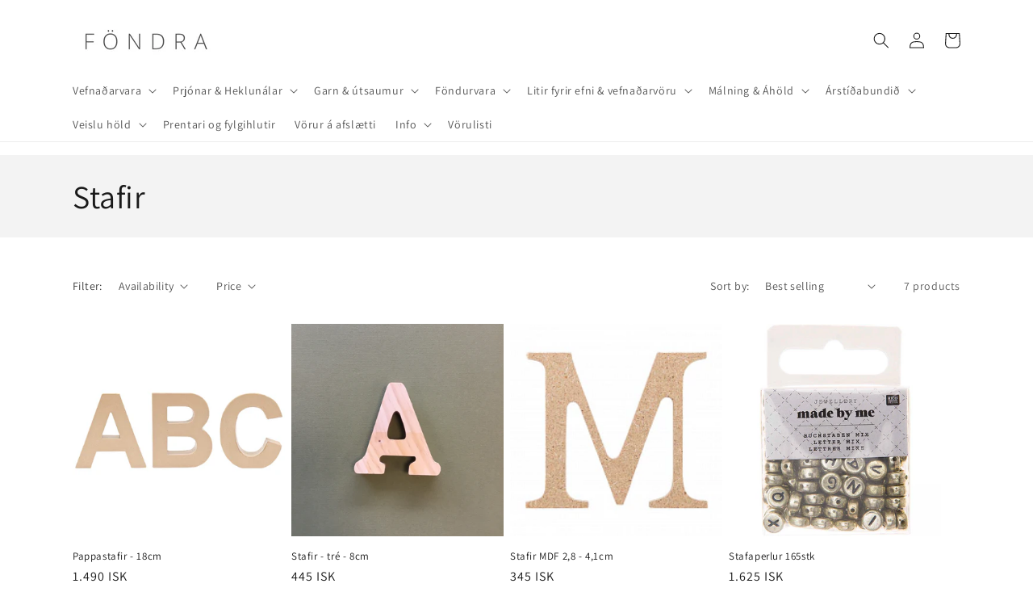

--- FILE ---
content_type: text/html; charset=utf-8
request_url: https://fondra.is/collections/stafir
body_size: 31696
content:
<!doctype html>
<html class="no-js" lang="en">
  <head>
    <meta charset="utf-8">
    <meta http-equiv="X-UA-Compatible" content="IE=edge">
    <meta name="viewport" content="width=device-width,initial-scale=1">
    <meta name="theme-color" content="">
    <link rel="canonical" href="https://fondra.is/collections/stafir">
    <link rel="preconnect" href="https://cdn.shopify.com" crossorigin><link rel="preconnect" href="https://fonts.shopifycdn.com" crossorigin><title>
      Stafir
 &ndash; Föndra</title>

    

    

<meta property="og:site_name" content="Föndra">
<meta property="og:url" content="https://fondra.is/collections/stafir">
<meta property="og:title" content="Stafir">
<meta property="og:type" content="website">
<meta property="og:description" content="Föndra"><meta name="twitter:card" content="summary_large_image">
<meta name="twitter:title" content="Stafir">
<meta name="twitter:description" content="Föndra">


    <script src="//fondra.is/cdn/shop/t/8/assets/global.js?v=24850326154503943211650490118" defer="defer"></script>
    <script>window.performance && window.performance.mark && window.performance.mark('shopify.content_for_header.start');</script><meta name="facebook-domain-verification" content="vovz815282gg6o5tbys3tqwvxsa0gv">
<meta id="shopify-digital-wallet" name="shopify-digital-wallet" content="/28643426348/digital_wallets/dialog">
<link rel="alternate" type="application/atom+xml" title="Feed" href="/collections/stafir.atom" />
<link rel="alternate" type="application/json+oembed" href="https://fondra.is/collections/stafir.oembed">
<script async="async" src="/checkouts/internal/preloads.js?locale=en-IS"></script>
<script id="shopify-features" type="application/json">{"accessToken":"26880d4c66e77bcc3e41994292885816","betas":["rich-media-storefront-analytics"],"domain":"fondra.is","predictiveSearch":true,"shopId":28643426348,"locale":"en"}</script>
<script>var Shopify = Shopify || {};
Shopify.shop = "fondra.myshopify.com";
Shopify.locale = "en";
Shopify.currency = {"active":"ISK","rate":"1.0"};
Shopify.country = "IS";
Shopify.theme = {"name":"Dawn","id":123527331884,"schema_name":"Dawn","schema_version":"5.0.0","theme_store_id":887,"role":"main"};
Shopify.theme.handle = "null";
Shopify.theme.style = {"id":null,"handle":null};
Shopify.cdnHost = "fondra.is/cdn";
Shopify.routes = Shopify.routes || {};
Shopify.routes.root = "/";</script>
<script type="module">!function(o){(o.Shopify=o.Shopify||{}).modules=!0}(window);</script>
<script>!function(o){function n(){var o=[];function n(){o.push(Array.prototype.slice.apply(arguments))}return n.q=o,n}var t=o.Shopify=o.Shopify||{};t.loadFeatures=n(),t.autoloadFeatures=n()}(window);</script>
<script id="shop-js-analytics" type="application/json">{"pageType":"collection"}</script>
<script defer="defer" async type="module" src="//fondra.is/cdn/shopifycloud/shop-js/modules/v2/client.init-shop-cart-sync_WVOgQShq.en.esm.js"></script>
<script defer="defer" async type="module" src="//fondra.is/cdn/shopifycloud/shop-js/modules/v2/chunk.common_C_13GLB1.esm.js"></script>
<script defer="defer" async type="module" src="//fondra.is/cdn/shopifycloud/shop-js/modules/v2/chunk.modal_CLfMGd0m.esm.js"></script>
<script type="module">
  await import("//fondra.is/cdn/shopifycloud/shop-js/modules/v2/client.init-shop-cart-sync_WVOgQShq.en.esm.js");
await import("//fondra.is/cdn/shopifycloud/shop-js/modules/v2/chunk.common_C_13GLB1.esm.js");
await import("//fondra.is/cdn/shopifycloud/shop-js/modules/v2/chunk.modal_CLfMGd0m.esm.js");

  window.Shopify.SignInWithShop?.initShopCartSync?.({"fedCMEnabled":true,"windoidEnabled":true});

</script>
<script>(function() {
  var isLoaded = false;
  function asyncLoad() {
    if (isLoaded) return;
    isLoaded = true;
    var urls = ["https:\/\/cookiebar.hulkapps.com\/hulk_cookie_bar.js?shop=fondra.myshopify.com","https:\/\/instafeed.nfcube.com\/cdn\/1a811ff2034dd8fb83f45bede8887d24.js?shop=fondra.myshopify.com","https:\/\/cdn.judge.me\/checkout_comment.js?shop=fondra.myshopify.com","\/\/cdn.shopify.com\/proxy\/12e30e8af89af5feb24cc01954778a9e9cefa888f69acae163f33f00b09a6f48\/cdn.shopify.com\/s\/files\/1\/0875\/2064\/files\/terms-and-conditions-storefront-v1.0.3.min.js?shop=fondra.myshopify.com\u0026sp-cache-control=cHVibGljLCBtYXgtYWdlPTkwMA"];
    for (var i = 0; i < urls.length; i++) {
      var s = document.createElement('script');
      s.type = 'text/javascript';
      s.async = true;
      s.src = urls[i];
      var x = document.getElementsByTagName('script')[0];
      x.parentNode.insertBefore(s, x);
    }
  };
  if(window.attachEvent) {
    window.attachEvent('onload', asyncLoad);
  } else {
    window.addEventListener('load', asyncLoad, false);
  }
})();</script>
<script id="__st">var __st={"a":28643426348,"offset":0,"reqid":"fb2c051e-5d93-457f-96ed-6bc27b41fbd3-1769684791","pageurl":"fondra.is\/collections\/stafir","u":"7d7391905a7d","p":"collection","rtyp":"collection","rid":284727803948};</script>
<script>window.ShopifyPaypalV4VisibilityTracking = true;</script>
<script id="captcha-bootstrap">!function(){'use strict';const t='contact',e='account',n='new_comment',o=[[t,t],['blogs',n],['comments',n],[t,'customer']],c=[[e,'customer_login'],[e,'guest_login'],[e,'recover_customer_password'],[e,'create_customer']],r=t=>t.map((([t,e])=>`form[action*='/${t}']:not([data-nocaptcha='true']) input[name='form_type'][value='${e}']`)).join(','),a=t=>()=>t?[...document.querySelectorAll(t)].map((t=>t.form)):[];function s(){const t=[...o],e=r(t);return a(e)}const i='password',u='form_key',d=['recaptcha-v3-token','g-recaptcha-response','h-captcha-response',i],f=()=>{try{return window.sessionStorage}catch{return}},m='__shopify_v',_=t=>t.elements[u];function p(t,e,n=!1){try{const o=window.sessionStorage,c=JSON.parse(o.getItem(e)),{data:r}=function(t){const{data:e,action:n}=t;return t[m]||n?{data:e,action:n}:{data:t,action:n}}(c);for(const[e,n]of Object.entries(r))t.elements[e]&&(t.elements[e].value=n);n&&o.removeItem(e)}catch(o){console.error('form repopulation failed',{error:o})}}const l='form_type',E='cptcha';function T(t){t.dataset[E]=!0}const w=window,h=w.document,L='Shopify',v='ce_forms',y='captcha';let A=!1;((t,e)=>{const n=(g='f06e6c50-85a8-45c8-87d0-21a2b65856fe',I='https://cdn.shopify.com/shopifycloud/storefront-forms-hcaptcha/ce_storefront_forms_captcha_hcaptcha.v1.5.2.iife.js',D={infoText:'Protected by hCaptcha',privacyText:'Privacy',termsText:'Terms'},(t,e,n)=>{const o=w[L][v],c=o.bindForm;if(c)return c(t,g,e,D).then(n);var r;o.q.push([[t,g,e,D],n]),r=I,A||(h.body.append(Object.assign(h.createElement('script'),{id:'captcha-provider',async:!0,src:r})),A=!0)});var g,I,D;w[L]=w[L]||{},w[L][v]=w[L][v]||{},w[L][v].q=[],w[L][y]=w[L][y]||{},w[L][y].protect=function(t,e){n(t,void 0,e),T(t)},Object.freeze(w[L][y]),function(t,e,n,w,h,L){const[v,y,A,g]=function(t,e,n){const i=e?o:[],u=t?c:[],d=[...i,...u],f=r(d),m=r(i),_=r(d.filter((([t,e])=>n.includes(e))));return[a(f),a(m),a(_),s()]}(w,h,L),I=t=>{const e=t.target;return e instanceof HTMLFormElement?e:e&&e.form},D=t=>v().includes(t);t.addEventListener('submit',(t=>{const e=I(t);if(!e)return;const n=D(e)&&!e.dataset.hcaptchaBound&&!e.dataset.recaptchaBound,o=_(e),c=g().includes(e)&&(!o||!o.value);(n||c)&&t.preventDefault(),c&&!n&&(function(t){try{if(!f())return;!function(t){const e=f();if(!e)return;const n=_(t);if(!n)return;const o=n.value;o&&e.removeItem(o)}(t);const e=Array.from(Array(32),(()=>Math.random().toString(36)[2])).join('');!function(t,e){_(t)||t.append(Object.assign(document.createElement('input'),{type:'hidden',name:u})),t.elements[u].value=e}(t,e),function(t,e){const n=f();if(!n)return;const o=[...t.querySelectorAll(`input[type='${i}']`)].map((({name:t})=>t)),c=[...d,...o],r={};for(const[a,s]of new FormData(t).entries())c.includes(a)||(r[a]=s);n.setItem(e,JSON.stringify({[m]:1,action:t.action,data:r}))}(t,e)}catch(e){console.error('failed to persist form',e)}}(e),e.submit())}));const S=(t,e)=>{t&&!t.dataset[E]&&(n(t,e.some((e=>e===t))),T(t))};for(const o of['focusin','change'])t.addEventListener(o,(t=>{const e=I(t);D(e)&&S(e,y())}));const B=e.get('form_key'),M=e.get(l),P=B&&M;t.addEventListener('DOMContentLoaded',(()=>{const t=y();if(P)for(const e of t)e.elements[l].value===M&&p(e,B);[...new Set([...A(),...v().filter((t=>'true'===t.dataset.shopifyCaptcha))])].forEach((e=>S(e,t)))}))}(h,new URLSearchParams(w.location.search),n,t,e,['guest_login'])})(!0,!0)}();</script>
<script integrity="sha256-4kQ18oKyAcykRKYeNunJcIwy7WH5gtpwJnB7kiuLZ1E=" data-source-attribution="shopify.loadfeatures" defer="defer" src="//fondra.is/cdn/shopifycloud/storefront/assets/storefront/load_feature-a0a9edcb.js" crossorigin="anonymous"></script>
<script data-source-attribution="shopify.dynamic_checkout.dynamic.init">var Shopify=Shopify||{};Shopify.PaymentButton=Shopify.PaymentButton||{isStorefrontPortableWallets:!0,init:function(){window.Shopify.PaymentButton.init=function(){};var t=document.createElement("script");t.src="https://fondra.is/cdn/shopifycloud/portable-wallets/latest/portable-wallets.en.js",t.type="module",document.head.appendChild(t)}};
</script>
<script data-source-attribution="shopify.dynamic_checkout.buyer_consent">
  function portableWalletsHideBuyerConsent(e){var t=document.getElementById("shopify-buyer-consent"),n=document.getElementById("shopify-subscription-policy-button");t&&n&&(t.classList.add("hidden"),t.setAttribute("aria-hidden","true"),n.removeEventListener("click",e))}function portableWalletsShowBuyerConsent(e){var t=document.getElementById("shopify-buyer-consent"),n=document.getElementById("shopify-subscription-policy-button");t&&n&&(t.classList.remove("hidden"),t.removeAttribute("aria-hidden"),n.addEventListener("click",e))}window.Shopify?.PaymentButton&&(window.Shopify.PaymentButton.hideBuyerConsent=portableWalletsHideBuyerConsent,window.Shopify.PaymentButton.showBuyerConsent=portableWalletsShowBuyerConsent);
</script>
<script data-source-attribution="shopify.dynamic_checkout.cart.bootstrap">document.addEventListener("DOMContentLoaded",(function(){function t(){return document.querySelector("shopify-accelerated-checkout-cart, shopify-accelerated-checkout")}if(t())Shopify.PaymentButton.init();else{new MutationObserver((function(e,n){t()&&(Shopify.PaymentButton.init(),n.disconnect())})).observe(document.body,{childList:!0,subtree:!0})}}));
</script>
<script id="sections-script" data-sections="header,footer" defer="defer" src="//fondra.is/cdn/shop/t/8/compiled_assets/scripts.js?v=9084"></script>
<script>window.performance && window.performance.mark && window.performance.mark('shopify.content_for_header.end');</script>


    <style data-shopify>
      @font-face {
  font-family: Assistant;
  font-weight: 400;
  font-style: normal;
  font-display: swap;
  src: url("//fondra.is/cdn/fonts/assistant/assistant_n4.9120912a469cad1cc292572851508ca49d12e768.woff2") format("woff2"),
       url("//fondra.is/cdn/fonts/assistant/assistant_n4.6e9875ce64e0fefcd3f4446b7ec9036b3ddd2985.woff") format("woff");
}

      @font-face {
  font-family: Assistant;
  font-weight: 700;
  font-style: normal;
  font-display: swap;
  src: url("//fondra.is/cdn/fonts/assistant/assistant_n7.bf44452348ec8b8efa3aa3068825305886b1c83c.woff2") format("woff2"),
       url("//fondra.is/cdn/fonts/assistant/assistant_n7.0c887fee83f6b3bda822f1150b912c72da0f7b64.woff") format("woff");
}

      
      
      @font-face {
  font-family: Assistant;
  font-weight: 400;
  font-style: normal;
  font-display: swap;
  src: url("//fondra.is/cdn/fonts/assistant/assistant_n4.9120912a469cad1cc292572851508ca49d12e768.woff2") format("woff2"),
       url("//fondra.is/cdn/fonts/assistant/assistant_n4.6e9875ce64e0fefcd3f4446b7ec9036b3ddd2985.woff") format("woff");
}


      :root {
        --font-body-family: Assistant, sans-serif;
        --font-body-style: normal;
        --font-body-weight: 400;
        --font-body-weight-bold: 700;

        --font-heading-family: Assistant, sans-serif;
        --font-heading-style: normal;
        --font-heading-weight: 400;

        --font-body-scale: 1.0;
        --font-heading-scale: 1.0;

        --color-base-text: 25, 25, 25;
        --color-shadow: 25, 25, 25;
        --color-base-background-1: 255, 255, 255;
        --color-base-background-2: 243, 243, 243;
        --color-base-solid-button-labels: 255, 255, 255;
        --color-base-outline-button-labels: 18, 18, 18;
        --color-base-accent-1: 18, 18, 18;
        --color-base-accent-2: 51, 79, 180;
        --payment-terms-background-color: #FFFFFF;

        --gradient-base-background-1: #FFFFFF;
        --gradient-base-background-2: #F3F3F3;
        --gradient-base-accent-1: #121212;
        --gradient-base-accent-2: #334FB4;

        --media-padding: px;
        --media-border-opacity: 0.05;
        --media-border-width: 1px;
        --media-radius: 0px;
        --media-shadow-opacity: 0.0;
        --media-shadow-horizontal-offset: 0px;
        --media-shadow-vertical-offset: 0px;
        --media-shadow-blur-radius: 0px;

        --page-width: 120rem;
        --page-width-margin: 0rem;

        --card-image-padding: 0.0rem;
        --card-corner-radius: 0.0rem;
        --card-text-alignment: left;
        --card-border-width: 0.0rem;
        --card-border-opacity: 0.0;
        --card-shadow-opacity: 0.1;
        --card-shadow-horizontal-offset: 0.0rem;
        --card-shadow-vertical-offset: 0.0rem;
        --card-shadow-blur-radius: 0.0rem;

        --badge-corner-radius: 4.0rem;

        --popup-border-width: 1px;
        --popup-border-opacity: 0.1;
        --popup-corner-radius: 0px;
        --popup-shadow-opacity: 0.0;
        --popup-shadow-horizontal-offset: 0px;
        --popup-shadow-vertical-offset: 0px;
        --popup-shadow-blur-radius: 0px;

        --drawer-border-width: 1px;
        --drawer-border-opacity: 0.1;
        --drawer-shadow-opacity: 0.0;
        --drawer-shadow-horizontal-offset: 0px;
        --drawer-shadow-vertical-offset: 0px;
        --drawer-shadow-blur-radius: 0px;

        --spacing-sections-desktop: 0px;
        --spacing-sections-mobile: 0px;

        --grid-desktop-vertical-spacing: 8px;
        --grid-desktop-horizontal-spacing: 8px;
        --grid-mobile-vertical-spacing: 4px;
        --grid-mobile-horizontal-spacing: 4px;

        --text-boxes-border-opacity: 0.0;
        --text-boxes-border-width: 0px;
        --text-boxes-radius: 0px;
        --text-boxes-shadow-opacity: 0.0;
        --text-boxes-shadow-horizontal-offset: 0px;
        --text-boxes-shadow-vertical-offset: 0px;
        --text-boxes-shadow-blur-radius: 0px;

        --buttons-radius: 0px;
        --buttons-radius-outset: 0px;
        --buttons-border-width: 1px;
        --buttons-border-opacity: 1.0;
        --buttons-shadow-opacity: 0.0;
        --buttons-shadow-horizontal-offset: 0px;
        --buttons-shadow-vertical-offset: 0px;
        --buttons-shadow-blur-radius: 0px;
        --buttons-border-offset: 0px;

        --inputs-radius: 0px;
        --inputs-border-width: 1px;
        --inputs-border-opacity: 0.55;
        --inputs-shadow-opacity: 0.0;
        --inputs-shadow-horizontal-offset: 0px;
        --inputs-margin-offset: 0px;
        --inputs-shadow-vertical-offset: 0px;
        --inputs-shadow-blur-radius: 0px;
        --inputs-radius-outset: 0px;

        --variant-pills-radius: 40px;
        --variant-pills-border-width: 1px;
        --variant-pills-border-opacity: 0.55;
        --variant-pills-shadow-opacity: 0.0;
        --variant-pills-shadow-horizontal-offset: 0px;
        --variant-pills-shadow-vertical-offset: 0px;
        --variant-pills-shadow-blur-radius: 0px;
      }

      *,
      *::before,
      *::after {
        box-sizing: inherit;
      }

      html {
        box-sizing: border-box;
        font-size: calc(var(--font-body-scale) * 62.5%);
        height: 100%;
      }

      body {
        display: grid;
        grid-template-rows: auto auto 1fr auto;
        grid-template-columns: 100%;
        min-height: 100%;
        margin: 0;
        font-size: 1.5rem;
        letter-spacing: 0.06rem;
        line-height: calc(1 + 0.8 / var(--font-body-scale));
        font-family: var(--font-body-family);
        font-style: var(--font-body-style);
        font-weight: var(--font-body-weight);
      }

      @media screen and (min-width: 750px) {
        body {
          font-size: 1.6rem;
        }
      }
    </style>

    <link href="//fondra.is/cdn/shop/t/8/assets/base.css?v=105851338815530341071741707318" rel="stylesheet" type="text/css" media="all" />
<link rel="preload" as="font" href="//fondra.is/cdn/fonts/assistant/assistant_n4.9120912a469cad1cc292572851508ca49d12e768.woff2" type="font/woff2" crossorigin><link rel="preload" as="font" href="//fondra.is/cdn/fonts/assistant/assistant_n4.9120912a469cad1cc292572851508ca49d12e768.woff2" type="font/woff2" crossorigin><link rel="stylesheet" href="//fondra.is/cdn/shop/t/8/assets/component-predictive-search.css?v=165644661289088488651650490114" media="print" onload="this.media='all'"><script>document.documentElement.className = document.documentElement.className.replace('no-js', 'js');
    if (Shopify.designMode) {
      document.documentElement.classList.add('shopify-design-mode');
    }
    </script>
  <link href="https://monorail-edge.shopifysvc.com" rel="dns-prefetch">
<script>(function(){if ("sendBeacon" in navigator && "performance" in window) {try {var session_token_from_headers = performance.getEntriesByType('navigation')[0].serverTiming.find(x => x.name == '_s').description;} catch {var session_token_from_headers = undefined;}var session_cookie_matches = document.cookie.match(/_shopify_s=([^;]*)/);var session_token_from_cookie = session_cookie_matches && session_cookie_matches.length === 2 ? session_cookie_matches[1] : "";var session_token = session_token_from_headers || session_token_from_cookie || "";function handle_abandonment_event(e) {var entries = performance.getEntries().filter(function(entry) {return /monorail-edge.shopifysvc.com/.test(entry.name);});if (!window.abandonment_tracked && entries.length === 0) {window.abandonment_tracked = true;var currentMs = Date.now();var navigation_start = performance.timing.navigationStart;var payload = {shop_id: 28643426348,url: window.location.href,navigation_start,duration: currentMs - navigation_start,session_token,page_type: "collection"};window.navigator.sendBeacon("https://monorail-edge.shopifysvc.com/v1/produce", JSON.stringify({schema_id: "online_store_buyer_site_abandonment/1.1",payload: payload,metadata: {event_created_at_ms: currentMs,event_sent_at_ms: currentMs}}));}}window.addEventListener('pagehide', handle_abandonment_event);}}());</script>
<script id="web-pixels-manager-setup">(function e(e,d,r,n,o){if(void 0===o&&(o={}),!Boolean(null===(a=null===(i=window.Shopify)||void 0===i?void 0:i.analytics)||void 0===a?void 0:a.replayQueue)){var i,a;window.Shopify=window.Shopify||{};var t=window.Shopify;t.analytics=t.analytics||{};var s=t.analytics;s.replayQueue=[],s.publish=function(e,d,r){return s.replayQueue.push([e,d,r]),!0};try{self.performance.mark("wpm:start")}catch(e){}var l=function(){var e={modern:/Edge?\/(1{2}[4-9]|1[2-9]\d|[2-9]\d{2}|\d{4,})\.\d+(\.\d+|)|Firefox\/(1{2}[4-9]|1[2-9]\d|[2-9]\d{2}|\d{4,})\.\d+(\.\d+|)|Chrom(ium|e)\/(9{2}|\d{3,})\.\d+(\.\d+|)|(Maci|X1{2}).+ Version\/(15\.\d+|(1[6-9]|[2-9]\d|\d{3,})\.\d+)([,.]\d+|)( \(\w+\)|)( Mobile\/\w+|) Safari\/|Chrome.+OPR\/(9{2}|\d{3,})\.\d+\.\d+|(CPU[ +]OS|iPhone[ +]OS|CPU[ +]iPhone|CPU IPhone OS|CPU iPad OS)[ +]+(15[._]\d+|(1[6-9]|[2-9]\d|\d{3,})[._]\d+)([._]\d+|)|Android:?[ /-](13[3-9]|1[4-9]\d|[2-9]\d{2}|\d{4,})(\.\d+|)(\.\d+|)|Android.+Firefox\/(13[5-9]|1[4-9]\d|[2-9]\d{2}|\d{4,})\.\d+(\.\d+|)|Android.+Chrom(ium|e)\/(13[3-9]|1[4-9]\d|[2-9]\d{2}|\d{4,})\.\d+(\.\d+|)|SamsungBrowser\/([2-9]\d|\d{3,})\.\d+/,legacy:/Edge?\/(1[6-9]|[2-9]\d|\d{3,})\.\d+(\.\d+|)|Firefox\/(5[4-9]|[6-9]\d|\d{3,})\.\d+(\.\d+|)|Chrom(ium|e)\/(5[1-9]|[6-9]\d|\d{3,})\.\d+(\.\d+|)([\d.]+$|.*Safari\/(?![\d.]+ Edge\/[\d.]+$))|(Maci|X1{2}).+ Version\/(10\.\d+|(1[1-9]|[2-9]\d|\d{3,})\.\d+)([,.]\d+|)( \(\w+\)|)( Mobile\/\w+|) Safari\/|Chrome.+OPR\/(3[89]|[4-9]\d|\d{3,})\.\d+\.\d+|(CPU[ +]OS|iPhone[ +]OS|CPU[ +]iPhone|CPU IPhone OS|CPU iPad OS)[ +]+(10[._]\d+|(1[1-9]|[2-9]\d|\d{3,})[._]\d+)([._]\d+|)|Android:?[ /-](13[3-9]|1[4-9]\d|[2-9]\d{2}|\d{4,})(\.\d+|)(\.\d+|)|Mobile Safari.+OPR\/([89]\d|\d{3,})\.\d+\.\d+|Android.+Firefox\/(13[5-9]|1[4-9]\d|[2-9]\d{2}|\d{4,})\.\d+(\.\d+|)|Android.+Chrom(ium|e)\/(13[3-9]|1[4-9]\d|[2-9]\d{2}|\d{4,})\.\d+(\.\d+|)|Android.+(UC? ?Browser|UCWEB|U3)[ /]?(15\.([5-9]|\d{2,})|(1[6-9]|[2-9]\d|\d{3,})\.\d+)\.\d+|SamsungBrowser\/(5\.\d+|([6-9]|\d{2,})\.\d+)|Android.+MQ{2}Browser\/(14(\.(9|\d{2,})|)|(1[5-9]|[2-9]\d|\d{3,})(\.\d+|))(\.\d+|)|K[Aa][Ii]OS\/(3\.\d+|([4-9]|\d{2,})\.\d+)(\.\d+|)/},d=e.modern,r=e.legacy,n=navigator.userAgent;return n.match(d)?"modern":n.match(r)?"legacy":"unknown"}(),u="modern"===l?"modern":"legacy",c=(null!=n?n:{modern:"",legacy:""})[u],f=function(e){return[e.baseUrl,"/wpm","/b",e.hashVersion,"modern"===e.buildTarget?"m":"l",".js"].join("")}({baseUrl:d,hashVersion:r,buildTarget:u}),m=function(e){var d=e.version,r=e.bundleTarget,n=e.surface,o=e.pageUrl,i=e.monorailEndpoint;return{emit:function(e){var a=e.status,t=e.errorMsg,s=(new Date).getTime(),l=JSON.stringify({metadata:{event_sent_at_ms:s},events:[{schema_id:"web_pixels_manager_load/3.1",payload:{version:d,bundle_target:r,page_url:o,status:a,surface:n,error_msg:t},metadata:{event_created_at_ms:s}}]});if(!i)return console&&console.warn&&console.warn("[Web Pixels Manager] No Monorail endpoint provided, skipping logging."),!1;try{return self.navigator.sendBeacon.bind(self.navigator)(i,l)}catch(e){}var u=new XMLHttpRequest;try{return u.open("POST",i,!0),u.setRequestHeader("Content-Type","text/plain"),u.send(l),!0}catch(e){return console&&console.warn&&console.warn("[Web Pixels Manager] Got an unhandled error while logging to Monorail."),!1}}}}({version:r,bundleTarget:l,surface:e.surface,pageUrl:self.location.href,monorailEndpoint:e.monorailEndpoint});try{o.browserTarget=l,function(e){var d=e.src,r=e.async,n=void 0===r||r,o=e.onload,i=e.onerror,a=e.sri,t=e.scriptDataAttributes,s=void 0===t?{}:t,l=document.createElement("script"),u=document.querySelector("head"),c=document.querySelector("body");if(l.async=n,l.src=d,a&&(l.integrity=a,l.crossOrigin="anonymous"),s)for(var f in s)if(Object.prototype.hasOwnProperty.call(s,f))try{l.dataset[f]=s[f]}catch(e){}if(o&&l.addEventListener("load",o),i&&l.addEventListener("error",i),u)u.appendChild(l);else{if(!c)throw new Error("Did not find a head or body element to append the script");c.appendChild(l)}}({src:f,async:!0,onload:function(){if(!function(){var e,d;return Boolean(null===(d=null===(e=window.Shopify)||void 0===e?void 0:e.analytics)||void 0===d?void 0:d.initialized)}()){var d=window.webPixelsManager.init(e)||void 0;if(d){var r=window.Shopify.analytics;r.replayQueue.forEach((function(e){var r=e[0],n=e[1],o=e[2];d.publishCustomEvent(r,n,o)})),r.replayQueue=[],r.publish=d.publishCustomEvent,r.visitor=d.visitor,r.initialized=!0}}},onerror:function(){return m.emit({status:"failed",errorMsg:"".concat(f," has failed to load")})},sri:function(e){var d=/^sha384-[A-Za-z0-9+/=]+$/;return"string"==typeof e&&d.test(e)}(c)?c:"",scriptDataAttributes:o}),m.emit({status:"loading"})}catch(e){m.emit({status:"failed",errorMsg:(null==e?void 0:e.message)||"Unknown error"})}}})({shopId: 28643426348,storefrontBaseUrl: "https://fondra.is",extensionsBaseUrl: "https://extensions.shopifycdn.com/cdn/shopifycloud/web-pixels-manager",monorailEndpoint: "https://monorail-edge.shopifysvc.com/unstable/produce_batch",surface: "storefront-renderer",enabledBetaFlags: ["2dca8a86"],webPixelsConfigList: [{"id":"shopify-app-pixel","configuration":"{}","eventPayloadVersion":"v1","runtimeContext":"STRICT","scriptVersion":"0450","apiClientId":"shopify-pixel","type":"APP","privacyPurposes":["ANALYTICS","MARKETING"]},{"id":"shopify-custom-pixel","eventPayloadVersion":"v1","runtimeContext":"LAX","scriptVersion":"0450","apiClientId":"shopify-pixel","type":"CUSTOM","privacyPurposes":["ANALYTICS","MARKETING"]}],isMerchantRequest: false,initData: {"shop":{"name":"Föndra","paymentSettings":{"currencyCode":"ISK"},"myshopifyDomain":"fondra.myshopify.com","countryCode":"IS","storefrontUrl":"https:\/\/fondra.is"},"customer":null,"cart":null,"checkout":null,"productVariants":[],"purchasingCompany":null},},"https://fondra.is/cdn","1d2a099fw23dfb22ep557258f5m7a2edbae",{"modern":"","legacy":""},{"shopId":"28643426348","storefrontBaseUrl":"https:\/\/fondra.is","extensionBaseUrl":"https:\/\/extensions.shopifycdn.com\/cdn\/shopifycloud\/web-pixels-manager","surface":"storefront-renderer","enabledBetaFlags":"[\"2dca8a86\"]","isMerchantRequest":"false","hashVersion":"1d2a099fw23dfb22ep557258f5m7a2edbae","publish":"custom","events":"[[\"page_viewed\",{}],[\"collection_viewed\",{\"collection\":{\"id\":\"284727803948\",\"title\":\"Stafir\",\"productVariants\":[{\"price\":{\"amount\":1490.0,\"currencyCode\":\"ISK\"},\"product\":{\"title\":\"Pappastafir - 18cm\",\"vendor\":\"Rico\",\"id\":\"6541253181484\",\"untranslatedTitle\":\"Pappastafir - 18cm\",\"url\":\"\/products\/bokstafir-endurunnir\",\"type\":\"Föndurvara\"},\"id\":\"39269325013036\",\"image\":{\"src\":\"\/\/fondra.is\/cdn\/shop\/products\/08793-01-01_1.jpg?v=1615554418\"},\"sku\":\"8793.01.01-A\",\"title\":\"A\",\"untranslatedTitle\":\"A\"},{\"price\":{\"amount\":445.0,\"currencyCode\":\"ISK\"},\"product\":{\"title\":\"Stafir - tré - 8cm\",\"vendor\":\"Rico\",\"id\":\"6782563090476\",\"untranslatedTitle\":\"Stafir - tré - 8cm\",\"url\":\"\/products\/stafir-tre-8sm\",\"type\":\"tré\"},\"id\":\"40046023213100\",\"image\":{\"src\":\"\/\/fondra.is\/cdn\/shop\/products\/image_ff1378d5-b52a-4404-929c-34f6ce796a44.jpg?v=1655304760\"},\"sku\":\"7505.00.00-A\",\"title\":\"A\",\"untranslatedTitle\":\"A\"},{\"price\":{\"amount\":345.0,\"currencyCode\":\"ISK\"},\"product\":{\"title\":\"Stafir MDF 2,8 -  4,1cm\",\"vendor\":\"Rico\",\"id\":\"6975392120876\",\"untranslatedTitle\":\"Stafir MDF 2,8 -  4,1cm\",\"url\":\"\/products\/bokstafir-mdf\",\"type\":\"Föndurvara\"},\"id\":\"40748900220972\",\"image\":{\"src\":\"\/\/fondra.is\/cdn\/shop\/products\/A.jpg?v=1665573098\"},\"sku\":\"8604.00-A\",\"title\":\"A\",\"untranslatedTitle\":\"A\"},{\"price\":{\"amount\":1625.0,\"currencyCode\":\"ISK\"},\"product\":{\"title\":\"Stafaperlur  165stk\",\"vendor\":\"Föndra\",\"id\":\"7304290566188\",\"untranslatedTitle\":\"Stafaperlur  165stk\",\"url\":\"\/products\/baeds-letters-165stk-3\",\"type\":\"Skart\"},\"id\":\"42583976312876\",\"image\":{\"src\":\"\/\/fondra.is\/cdn\/shop\/files\/7090.63.46_2.jpg?v=1707471159\"},\"sku\":\"7090.63.46\",\"title\":\"Default Title\",\"untranslatedTitle\":\"Default Title\"},{\"price\":{\"amount\":950.0,\"currencyCode\":\"ISK\"},\"product\":{\"title\":\"Stafir 2,5sm \/ 60stk\",\"vendor\":\"Föndra\",\"id\":\"7407447081004\",\"untranslatedTitle\":\"Stafir 2,5sm \/ 60stk\",\"url\":\"\/products\/stafir-2-5sm-60stk\",\"type\":\"Föndurvara\"},\"id\":\"42984247328812\",\"image\":{\"src\":\"\/\/fondra.is\/cdn\/shop\/files\/83326da7-a22b-4d5a-9462-9ebb27d78a44.jpg?v=1712226525\"},\"sku\":\"7196113\",\"title\":\"Default Title\",\"untranslatedTitle\":\"Default Title\"},{\"price\":{\"amount\":1625.0,\"currencyCode\":\"ISK\"},\"product\":{\"title\":\"Perlur - hjarta\",\"vendor\":\"Föndra\",\"id\":\"7304290828332\",\"untranslatedTitle\":\"Perlur - hjarta\",\"url\":\"\/products\/baeds-hearts-mix\",\"type\":\"Skart\"},\"id\":\"42583981195308\",\"image\":{\"src\":\"\/\/fondra.is\/cdn\/shop\/files\/7090.63.43_2.jpg?v=1707471425\"},\"sku\":\"7090.63.43\",\"title\":\"Default Title\",\"untranslatedTitle\":\"Default Title\"},{\"price\":{\"amount\":1625.0,\"currencyCode\":\"ISK\"},\"product\":{\"title\":\"Stafaperlur - Marglitar\",\"vendor\":\"Föndra\",\"id\":\"7304290631724\",\"untranslatedTitle\":\"Stafaperlur - Marglitar\",\"url\":\"\/products\/kit-letter-round-1\",\"type\":\"Skart\"},\"id\":\"42583977459756\",\"image\":{\"src\":\"\/\/fondra.is\/cdn\/shop\/files\/7090.62.80_1.jpg?v=1707471260\"},\"sku\":\"7090.62.80\",\"title\":\"Default Title\",\"untranslatedTitle\":\"Default Title\"}]}}]]"});</script><script>
  window.ShopifyAnalytics = window.ShopifyAnalytics || {};
  window.ShopifyAnalytics.meta = window.ShopifyAnalytics.meta || {};
  window.ShopifyAnalytics.meta.currency = 'ISK';
  var meta = {"products":[{"id":6541253181484,"gid":"gid:\/\/shopify\/Product\/6541253181484","vendor":"Rico","type":"Föndurvara","handle":"bokstafir-endurunnir","variants":[{"id":39269325013036,"price":149000,"name":"Pappastafir - 18cm - A","public_title":"A","sku":"8793.01.01-A"},{"id":39269325045804,"price":149000,"name":"Pappastafir - 18cm - B","public_title":"B","sku":"8793.01.01-B"},{"id":39269325799468,"price":149000,"name":"Pappastafir - 18cm - C","public_title":"C","sku":"8793.01.01-C"},{"id":39269325078572,"price":149000,"name":"Pappastafir - 18cm - D","public_title":"D","sku":"8793.01.01-D"},{"id":39269325111340,"price":149000,"name":"Pappastafir - 18cm - E","public_title":"E","sku":"8793.01.01-E"},{"id":39269325144108,"price":149000,"name":"Pappastafir - 18cm - F","public_title":"F","sku":"8793.01.01-F"},{"id":39269325176876,"price":149000,"name":"Pappastafir - 18cm - G","public_title":"G","sku":"8793.01.01-G"},{"id":39269325209644,"price":149000,"name":"Pappastafir - 18cm - H","public_title":"H","sku":"8793.01.01-H"},{"id":39269325242412,"price":149000,"name":"Pappastafir - 18cm - I","public_title":"I","sku":"8793.01.01-I"},{"id":39269325275180,"price":149000,"name":"Pappastafir - 18cm - J","public_title":"J","sku":"8793.01.01-J"},{"id":39269325307948,"price":149000,"name":"Pappastafir - 18cm - K","public_title":"K","sku":"8793.01.01-K"},{"id":39269325340716,"price":149000,"name":"Pappastafir - 18cm - L","public_title":"L","sku":"8793.01.01-L"},{"id":39269325373484,"price":149000,"name":"Pappastafir - 18cm - M","public_title":"M","sku":"8793.01.01-M"},{"id":39269325406252,"price":149000,"name":"Pappastafir - 18cm - N","public_title":"N","sku":"8793.01.01-N"},{"id":39269325439020,"price":149000,"name":"Pappastafir - 18cm - O","public_title":"O","sku":"8793.01.01-O"},{"id":39269325471788,"price":149000,"name":"Pappastafir - 18cm - P","public_title":"P","sku":"8793.01.01-P"},{"id":39269325504556,"price":149000,"name":"Pappastafir - 18cm - R","public_title":"R","sku":"8793.01.01-R"},{"id":39269325537324,"price":149000,"name":"Pappastafir - 18cm - S","public_title":"S","sku":"8793.01.01-S"},{"id":39269325570092,"price":149000,"name":"Pappastafir - 18cm - T","public_title":"T","sku":"8793.01.01-T"},{"id":39269325602860,"price":149000,"name":"Pappastafir - 18cm - U","public_title":"U","sku":"8793.01.01-U"},{"id":39269325635628,"price":149000,"name":"Pappastafir - 18cm - V","public_title":"V","sku":"8793.01.01-V"},{"id":39269325766700,"price":149000,"name":"Pappastafir - 18cm - W","public_title":"W","sku":"8793.01.01-W"},{"id":39269325668396,"price":149000,"name":"Pappastafir - 18cm - X","public_title":"X","sku":"8793.01.01-X"},{"id":39269325733932,"price":149000,"name":"Pappastafir - 18cm - Y","public_title":"Y","sku":"8793.01.01-Y"},{"id":39269325701164,"price":149000,"name":"Pappastafir - 18cm - \u0026","public_title":"\u0026","sku":"8793.01.01-\u0026"}],"remote":false},{"id":6782563090476,"gid":"gid:\/\/shopify\/Product\/6782563090476","vendor":"Rico","type":"tré","handle":"stafir-tre-8sm","variants":[{"id":40046023213100,"price":44500,"name":"Stafir - tré - 8cm - A","public_title":"A","sku":"7505.00.00-A"},{"id":40046023245868,"price":44500,"name":"Stafir - tré - 8cm - B","public_title":"B","sku":"7505.00.00-B"},{"id":40046023966764,"price":44500,"name":"Stafir - tré - 8cm - C","public_title":"C","sku":"7505.00.00-C"},{"id":40046023802924,"price":44500,"name":"Stafir - tré - 8cm - D","public_title":"D","sku":"7505.00.00-D"},{"id":40046023770156,"price":44500,"name":"Stafir - tré - 8cm - E","public_title":"E","sku":"7505.00.00-E"},{"id":40046023737388,"price":44500,"name":"Stafir - tré - 8cm - F","public_title":"F","sku":"7505.00.00-F"},{"id":40046023278636,"price":44500,"name":"Stafir - tré - 8cm - G","public_title":"G","sku":"7505.00.00-G"},{"id":40046023311404,"price":44500,"name":"Stafir - tré - 8cm - H","public_title":"H","sku":"7505.00.00-H"},{"id":40046023704620,"price":44500,"name":"Stafir - tré - 8cm - I","public_title":"I","sku":"7505.00.00-I"},{"id":40046023344172,"price":44500,"name":"Stafir - tré - 8cm - J","public_title":"J","sku":"7505.00.00-J"},{"id":40046023376940,"price":44500,"name":"Stafir - tré - 8cm - K","public_title":"K","sku":"7505.00.00-K"},{"id":40046023409708,"price":44500,"name":"Stafir - tré - 8cm - L","public_title":"L","sku":"7505.00.00-L"},{"id":40046023442476,"price":44500,"name":"Stafir - tré - 8cm - M","public_title":"M","sku":"7505.00.00-M"},{"id":40046023999532,"price":44500,"name":"Stafir - tré - 8cm - N","public_title":"N","sku":"7505.00.00-N"},{"id":40046023475244,"price":44500,"name":"Stafir - tré - 8cm - O","public_title":"O","sku":"7505.00.00-O"},{"id":40046023671852,"price":44500,"name":"Stafir - tré - 8cm - P","public_title":"P","sku":"7505.00.00-P"},{"id":40046024032300,"price":44500,"name":"Stafir - tré - 8cm - Q","public_title":"Q","sku":"7505.00.00-Q"},{"id":40046023508012,"price":44500,"name":"Stafir - tré - 8cm - R","public_title":"R","sku":"7505.00.00-R"},{"id":40046023540780,"price":44500,"name":"Stafir - tré - 8cm - S","public_title":"S","sku":"7505.00.00-S"},{"id":40046023573548,"price":44500,"name":"Stafir - tré - 8cm - T","public_title":"T","sku":"7505.00.00-T"},{"id":40046023606316,"price":44500,"name":"Stafir - tré - 8cm - U","public_title":"U","sku":"7505.00.00-U"},{"id":40046023835692,"price":44500,"name":"Stafir - tré - 8cm - V","public_title":"V","sku":"7505.00.00-V"},{"id":40046024130604,"price":44500,"name":"Stafir - tré - 8cm - W","public_title":"W","sku":"7505.00.00-W"},{"id":40046024097836,"price":44500,"name":"Stafir - tré - 8cm - X","public_title":"X","sku":"7505.00.00-X"},{"id":40046023868460,"price":44500,"name":"Stafir - tré - 8cm - Y","public_title":"Y","sku":"7505.00.00-Y"},{"id":40046024065068,"price":44500,"name":"Stafir - tré - 8cm - Z","public_title":"Z","sku":"7505.00.00-Z"},{"id":40046023901228,"price":44500,"name":"Stafir - tré - 8cm - @","public_title":"@","sku":"7505.00.00-@"},{"id":40046023933996,"price":44500,"name":"Stafir - tré - 8cm - \u0026","public_title":"\u0026","sku":"7505.00.00-\u0026"},{"id":40046023639084,"price":44500,"name":"Stafir - tré - 8cm - Blóm","public_title":"Blóm","sku":"7505.00.00-Blóm"},{"id":40046024163372,"price":44500,"name":"Stafir - tré - 8cm - 0","public_title":"0","sku":"7505.00.00-0"},{"id":40046024196140,"price":44500,"name":"Stafir - tré - 8cm - 1","public_title":"1","sku":"7505.00.00-1"},{"id":40046024228908,"price":44500,"name":"Stafir - tré - 8cm - 2","public_title":"2","sku":"7505.00.00-2"},{"id":40046024261676,"price":44500,"name":"Stafir - tré - 8cm - 3","public_title":"3","sku":"7505.00.00-3"},{"id":40046024294444,"price":44500,"name":"Stafir - tré - 8cm - 4","public_title":"4","sku":"7505.00.00-4"},{"id":40046024327212,"price":44500,"name":"Stafir - tré - 8cm - 5","public_title":"5","sku":"7505.00.00-5"},{"id":40046024359980,"price":44500,"name":"Stafir - tré - 8cm - 6","public_title":"6","sku":"7505.00.00-6"},{"id":40046024392748,"price":44500,"name":"Stafir - tré - 8cm - 7","public_title":"7","sku":"7505.00.00-7"},{"id":40046024425516,"price":44500,"name":"Stafir - tré - 8cm - 8","public_title":"8","sku":"7505.00.00-8"},{"id":40046024458284,"price":44500,"name":"Stafir - tré - 8cm - 9","public_title":"9","sku":"7505.00.00-9"}],"remote":false},{"id":6975392120876,"gid":"gid:\/\/shopify\/Product\/6975392120876","vendor":"Rico","type":"Föndurvara","handle":"bokstafir-mdf","variants":[{"id":40748900220972,"price":34500,"name":"Stafir MDF 2,8 -  4,1cm - A","public_title":"A","sku":"8604.00-A"},{"id":40748899696684,"price":34500,"name":"Stafir MDF 2,8 -  4,1cm - B","public_title":"B","sku":"8604.00-B"},{"id":40748899729452,"price":34500,"name":"Stafir MDF 2,8 -  4,1cm - C","public_title":"C","sku":"8604.00-C"},{"id":40748900646956,"price":34500,"name":"Stafir MDF 2,8 -  4,1cm - D","public_title":"D","sku":"8604.00-D"},{"id":40748899762220,"price":34500,"name":"Stafir MDF 2,8 -  4,1cm - E","public_title":"E","sku":"8604.00-E"},{"id":40748899794988,"price":34500,"name":"Stafir MDF 2,8 -  4,1cm - F","public_title":"F","sku":"8604.00-F"},{"id":40748899827756,"price":34500,"name":"Stafir MDF 2,8 -  4,1cm - G","public_title":"G","sku":"8604.00-G"},{"id":40748899860524,"price":34500,"name":"Stafir MDF 2,8 -  4,1cm - H","public_title":"H","sku":"8604.00-H"},{"id":40748899893292,"price":34500,"name":"Stafir MDF 2,8 -  4,1cm - I","public_title":"I","sku":"8604.00-I"},{"id":40748899926060,"price":34500,"name":"Stafir MDF 2,8 -  4,1cm - K","public_title":"K","sku":"8604.00-K"},{"id":40748899958828,"price":34500,"name":"Stafir MDF 2,8 -  4,1cm - M","public_title":"M","sku":"8604.00-M"},{"id":40748899991596,"price":34500,"name":"Stafir MDF 2,8 -  4,1cm - N","public_title":"N","sku":"8604.00-N"},{"id":40748900024364,"price":34500,"name":"Stafir MDF 2,8 -  4,1cm - O","public_title":"O","sku":"8604.00-O"},{"id":40748900057132,"price":34500,"name":"Stafir MDF 2,8 -  4,1cm - R","public_title":"R","sku":"8604.00-R"},{"id":40748900089900,"price":34500,"name":"Stafir MDF 2,8 -  4,1cm - S","public_title":"S","sku":"8604.00-S"},{"id":40748900122668,"price":34500,"name":"Stafir MDF 2,8 -  4,1cm - T","public_title":"T","sku":"8604.00-T"},{"id":40748900155436,"price":34500,"name":"Stafir MDF 2,8 -  4,1cm - L","public_title":"L","sku":"8604.00-L"},{"id":40748900286508,"price":34500,"name":"Stafir MDF 2,8 -  4,1cm - P","public_title":"P","sku":"8604.00-P"},{"id":40748900188204,"price":34500,"name":"Stafir MDF 2,8 -  4,1cm - ZERO","public_title":"ZERO","sku":"8604.00-ZERO"},{"id":40748900319276,"price":34500,"name":"Stafir MDF 2,8 -  4,1cm - 1","public_title":"1","sku":"8604.00-1"},{"id":40748900352044,"price":34500,"name":"Stafir MDF 2,8 -  4,1cm - 2","public_title":"2","sku":"8604.00-2"},{"id":40748900384812,"price":34500,"name":"Stafir MDF 2,8 -  4,1cm - 3","public_title":"3","sku":"8604.00-3"},{"id":40748900417580,"price":34500,"name":"Stafir MDF 2,8 -  4,1cm - 4","public_title":"4","sku":"8604.00-4"},{"id":40748900450348,"price":34500,"name":"Stafir MDF 2,8 -  4,1cm - 5","public_title":"5","sku":"8604.00-5"},{"id":40748900483116,"price":34500,"name":"Stafir MDF 2,8 -  4,1cm - 6","public_title":"6","sku":"8604.00-6"},{"id":40748900548652,"price":34500,"name":"Stafir MDF 2,8 -  4,1cm - 7","public_title":"7","sku":"8604.00-7"},{"id":40748900581420,"price":34500,"name":"Stafir MDF 2,8 -  4,1cm - 8","public_title":"8","sku":"8604.00-8"},{"id":40748900614188,"price":34500,"name":"Stafir MDF 2,8 -  4,1cm - 9","public_title":"9","sku":"8604.00-9"},{"id":40748900679724,"price":34500,"name":"Stafir MDF 2,8 -  4,1cm - J","public_title":"J","sku":"8604.00-J"},{"id":40748900712492,"price":34500,"name":"Stafir MDF 2,8 -  4,1cm - Q","public_title":"Q","sku":"8604.00-Q"},{"id":40748900909100,"price":34500,"name":"Stafir MDF 2,8 -  4,1cm - .U","public_title":".U","sku":"8604.00-.U"},{"id":40748900745260,"price":34500,"name":"Stafir MDF 2,8 -  4,1cm - V","public_title":"V","sku":"8604.00-V"},{"id":40748900778028,"price":34500,"name":"Stafir MDF 2,8 -  4,1cm - W","public_title":"W","sku":"8604.00-W"},{"id":40748900810796,"price":34500,"name":"Stafir MDF 2,8 -  4,1cm - X","public_title":"X","sku":"8604.00-X"},{"id":40748900843564,"price":34500,"name":"Stafir MDF 2,8 -  4,1cm - Y","public_title":"Y","sku":"8604.00-Y"},{"id":40748900876332,"price":34500,"name":"Stafir MDF 2,8 -  4,1cm - Z","public_title":"Z","sku":"8604.00-Z"},{"id":40748900941868,"price":34500,"name":"Stafir MDF 2,8 -  4,1cm - .a","public_title":".a","sku":"8604.00-.a"},{"id":40748900974636,"price":34500,"name":"Stafir MDF 2,8 -  4,1cm - .b","public_title":".b","sku":"8604.00-.b"},{"id":40748901007404,"price":34500,"name":"Stafir MDF 2,8 -  4,1cm - .c","public_title":".c","sku":"8604.00-.c"},{"id":40748901040172,"price":34500,"name":"Stafir MDF 2,8 -  4,1cm - .d","public_title":".d","sku":"8604.00-.d"},{"id":40748901072940,"price":34500,"name":"Stafir MDF 2,8 -  4,1cm - .e","public_title":".e","sku":"8604.00-.e"},{"id":40748901105708,"price":34500,"name":"Stafir MDF 2,8 -  4,1cm - .f","public_title":".f","sku":"8604.00-.f"},{"id":40748901138476,"price":34500,"name":"Stafir MDF 2,8 -  4,1cm - .g","public_title":".g","sku":"8604.00-.g"},{"id":40748901171244,"price":34500,"name":"Stafir MDF 2,8 -  4,1cm - .h","public_title":".h","sku":"8604.00-.h"},{"id":40748901204012,"price":34500,"name":"Stafir MDF 2,8 -  4,1cm - .i","public_title":".i","sku":"8604.00-.i"},{"id":40748901236780,"price":34500,"name":"Stafir MDF 2,8 -  4,1cm - .j","public_title":".j","sku":"8604.00-.j"},{"id":40748901269548,"price":34500,"name":"Stafir MDF 2,8 -  4,1cm - .k","public_title":".k","sku":"8604.00-.k"},{"id":40748901302316,"price":34500,"name":"Stafir MDF 2,8 -  4,1cm - .l","public_title":".l","sku":"8604.00-.l"},{"id":40748901335084,"price":34500,"name":"Stafir MDF 2,8 -  4,1cm - .m","public_title":".m","sku":"8604.00-.m"},{"id":40748901367852,"price":34500,"name":"Stafir MDF 2,8 -  4,1cm - .n","public_title":".n","sku":"8604.00-.n"},{"id":40748901400620,"price":34500,"name":"Stafir MDF 2,8 -  4,1cm - .o","public_title":".o","sku":"8604.00-.o"},{"id":40748901433388,"price":34500,"name":"Stafir MDF 2,8 -  4,1cm - .p","public_title":".p","sku":"8604.00-.p"},{"id":40748901466156,"price":34500,"name":"Stafir MDF 2,8 -  4,1cm - .q","public_title":".q","sku":"8604.00-.q"},{"id":40748901498924,"price":34500,"name":"Stafir MDF 2,8 -  4,1cm - .r","public_title":".r","sku":"8604.00-.r"},{"id":40748901531692,"price":34500,"name":"Stafir MDF 2,8 -  4,1cm - .s","public_title":".s","sku":"8604.00-.s"},{"id":40748901564460,"price":34500,"name":"Stafir MDF 2,8 -  4,1cm - .t","public_title":".t","sku":"8604.00-.t"},{"id":40748900253740,"price":34500,"name":"Stafir MDF 2,8 -  4,1cm - u","public_title":"u","sku":"8604.00-u"},{"id":40748901597228,"price":34500,"name":"Stafir MDF 2,8 -  4,1cm - .v","public_title":".v","sku":"8604.00-.v"},{"id":40748901629996,"price":34500,"name":"Stafir MDF 2,8 -  4,1cm - .w","public_title":".w","sku":"8604.00-.w"},{"id":40748901662764,"price":34500,"name":"Stafir MDF 2,8 -  4,1cm - .x","public_title":".x","sku":"8604.00-.x"},{"id":40748901695532,"price":34500,"name":"Stafir MDF 2,8 -  4,1cm - .y","public_title":".y","sku":"8604.00-.y"},{"id":40748901728300,"price":34500,"name":"Stafir MDF 2,8 -  4,1cm - .z","public_title":".z","sku":"8604.00-.z"},{"id":40748901761068,"price":34500,"name":"Stafir MDF 2,8 -  4,1cm - Punktur","public_title":"Punktur","sku":"8604.00-Punktur"},{"id":40748901793836,"price":34500,"name":"Stafir MDF 2,8 -  4,1cm - strik","public_title":"strik","sku":"8604.00-strik"}],"remote":false},{"id":7304290566188,"gid":"gid:\/\/shopify\/Product\/7304290566188","vendor":"Föndra","type":"Skart","handle":"baeds-letters-165stk-3","variants":[{"id":42583976312876,"price":162500,"name":"Stafaperlur  165stk","public_title":null,"sku":"7090.63.46"}],"remote":false},{"id":7407447081004,"gid":"gid:\/\/shopify\/Product\/7407447081004","vendor":"Föndra","type":"Föndurvara","handle":"stafir-2-5sm-60stk","variants":[{"id":42984247328812,"price":95000,"name":"Stafir 2,5sm \/ 60stk","public_title":null,"sku":"7196113"}],"remote":false},{"id":7304290828332,"gid":"gid:\/\/shopify\/Product\/7304290828332","vendor":"Föndra","type":"Skart","handle":"baeds-hearts-mix","variants":[{"id":42583981195308,"price":162500,"name":"Perlur - hjarta","public_title":null,"sku":"7090.63.43"}],"remote":false},{"id":7304290631724,"gid":"gid:\/\/shopify\/Product\/7304290631724","vendor":"Föndra","type":"Skart","handle":"kit-letter-round-1","variants":[{"id":42583977459756,"price":162500,"name":"Stafaperlur - Marglitar","public_title":null,"sku":"7090.62.80"}],"remote":false}],"page":{"pageType":"collection","resourceType":"collection","resourceId":284727803948,"requestId":"fb2c051e-5d93-457f-96ed-6bc27b41fbd3-1769684791"}};
  for (var attr in meta) {
    window.ShopifyAnalytics.meta[attr] = meta[attr];
  }
</script>
<script class="analytics">
  (function () {
    var customDocumentWrite = function(content) {
      var jquery = null;

      if (window.jQuery) {
        jquery = window.jQuery;
      } else if (window.Checkout && window.Checkout.$) {
        jquery = window.Checkout.$;
      }

      if (jquery) {
        jquery('body').append(content);
      }
    };

    var hasLoggedConversion = function(token) {
      if (token) {
        return document.cookie.indexOf('loggedConversion=' + token) !== -1;
      }
      return false;
    }

    var setCookieIfConversion = function(token) {
      if (token) {
        var twoMonthsFromNow = new Date(Date.now());
        twoMonthsFromNow.setMonth(twoMonthsFromNow.getMonth() + 2);

        document.cookie = 'loggedConversion=' + token + '; expires=' + twoMonthsFromNow;
      }
    }

    var trekkie = window.ShopifyAnalytics.lib = window.trekkie = window.trekkie || [];
    if (trekkie.integrations) {
      return;
    }
    trekkie.methods = [
      'identify',
      'page',
      'ready',
      'track',
      'trackForm',
      'trackLink'
    ];
    trekkie.factory = function(method) {
      return function() {
        var args = Array.prototype.slice.call(arguments);
        args.unshift(method);
        trekkie.push(args);
        return trekkie;
      };
    };
    for (var i = 0; i < trekkie.methods.length; i++) {
      var key = trekkie.methods[i];
      trekkie[key] = trekkie.factory(key);
    }
    trekkie.load = function(config) {
      trekkie.config = config || {};
      trekkie.config.initialDocumentCookie = document.cookie;
      var first = document.getElementsByTagName('script')[0];
      var script = document.createElement('script');
      script.type = 'text/javascript';
      script.onerror = function(e) {
        var scriptFallback = document.createElement('script');
        scriptFallback.type = 'text/javascript';
        scriptFallback.onerror = function(error) {
                var Monorail = {
      produce: function produce(monorailDomain, schemaId, payload) {
        var currentMs = new Date().getTime();
        var event = {
          schema_id: schemaId,
          payload: payload,
          metadata: {
            event_created_at_ms: currentMs,
            event_sent_at_ms: currentMs
          }
        };
        return Monorail.sendRequest("https://" + monorailDomain + "/v1/produce", JSON.stringify(event));
      },
      sendRequest: function sendRequest(endpointUrl, payload) {
        // Try the sendBeacon API
        if (window && window.navigator && typeof window.navigator.sendBeacon === 'function' && typeof window.Blob === 'function' && !Monorail.isIos12()) {
          var blobData = new window.Blob([payload], {
            type: 'text/plain'
          });

          if (window.navigator.sendBeacon(endpointUrl, blobData)) {
            return true;
          } // sendBeacon was not successful

        } // XHR beacon

        var xhr = new XMLHttpRequest();

        try {
          xhr.open('POST', endpointUrl);
          xhr.setRequestHeader('Content-Type', 'text/plain');
          xhr.send(payload);
        } catch (e) {
          console.log(e);
        }

        return false;
      },
      isIos12: function isIos12() {
        return window.navigator.userAgent.lastIndexOf('iPhone; CPU iPhone OS 12_') !== -1 || window.navigator.userAgent.lastIndexOf('iPad; CPU OS 12_') !== -1;
      }
    };
    Monorail.produce('monorail-edge.shopifysvc.com',
      'trekkie_storefront_load_errors/1.1',
      {shop_id: 28643426348,
      theme_id: 123527331884,
      app_name: "storefront",
      context_url: window.location.href,
      source_url: "//fondra.is/cdn/s/trekkie.storefront.a804e9514e4efded663580eddd6991fcc12b5451.min.js"});

        };
        scriptFallback.async = true;
        scriptFallback.src = '//fondra.is/cdn/s/trekkie.storefront.a804e9514e4efded663580eddd6991fcc12b5451.min.js';
        first.parentNode.insertBefore(scriptFallback, first);
      };
      script.async = true;
      script.src = '//fondra.is/cdn/s/trekkie.storefront.a804e9514e4efded663580eddd6991fcc12b5451.min.js';
      first.parentNode.insertBefore(script, first);
    };
    trekkie.load(
      {"Trekkie":{"appName":"storefront","development":false,"defaultAttributes":{"shopId":28643426348,"isMerchantRequest":null,"themeId":123527331884,"themeCityHash":"14044310894506930082","contentLanguage":"en","currency":"ISK","eventMetadataId":"69717181-5a93-41bb-b695-256a91f9c632"},"isServerSideCookieWritingEnabled":true,"monorailRegion":"shop_domain","enabledBetaFlags":["65f19447","b5387b81"]},"Session Attribution":{},"S2S":{"facebookCapiEnabled":false,"source":"trekkie-storefront-renderer","apiClientId":580111}}
    );

    var loaded = false;
    trekkie.ready(function() {
      if (loaded) return;
      loaded = true;

      window.ShopifyAnalytics.lib = window.trekkie;

      var originalDocumentWrite = document.write;
      document.write = customDocumentWrite;
      try { window.ShopifyAnalytics.merchantGoogleAnalytics.call(this); } catch(error) {};
      document.write = originalDocumentWrite;

      window.ShopifyAnalytics.lib.page(null,{"pageType":"collection","resourceType":"collection","resourceId":284727803948,"requestId":"fb2c051e-5d93-457f-96ed-6bc27b41fbd3-1769684791","shopifyEmitted":true});

      var match = window.location.pathname.match(/checkouts\/(.+)\/(thank_you|post_purchase)/)
      var token = match? match[1]: undefined;
      if (!hasLoggedConversion(token)) {
        setCookieIfConversion(token);
        window.ShopifyAnalytics.lib.track("Viewed Product Category",{"currency":"ISK","category":"Collection: stafir","collectionName":"stafir","collectionId":284727803948,"nonInteraction":true},undefined,undefined,{"shopifyEmitted":true});
      }
    });


        var eventsListenerScript = document.createElement('script');
        eventsListenerScript.async = true;
        eventsListenerScript.src = "//fondra.is/cdn/shopifycloud/storefront/assets/shop_events_listener-3da45d37.js";
        document.getElementsByTagName('head')[0].appendChild(eventsListenerScript);

})();</script>
<script
  defer
  src="https://fondra.is/cdn/shopifycloud/perf-kit/shopify-perf-kit-3.1.0.min.js"
  data-application="storefront-renderer"
  data-shop-id="28643426348"
  data-render-region="gcp-us-central1"
  data-page-type="collection"
  data-theme-instance-id="123527331884"
  data-theme-name="Dawn"
  data-theme-version="5.0.0"
  data-monorail-region="shop_domain"
  data-resource-timing-sampling-rate="10"
  data-shs="true"
  data-shs-beacon="true"
  data-shs-export-with-fetch="true"
  data-shs-logs-sample-rate="1"
  data-shs-beacon-endpoint="https://fondra.is/api/collect"
></script>
</head>

  <body class="gradient">
    <a class="skip-to-content-link button visually-hidden" href="#MainContent">
      Skip to content
    </a>

    <div id="shopify-section-announcement-bar" class="shopify-section">
</div>
    <div id="shopify-section-header" class="shopify-section section-header"><link rel="stylesheet" href="//fondra.is/cdn/shop/t/8/assets/component-list-menu.css?v=151968516119678728991650490122" media="print" onload="this.media='all'">
<link rel="stylesheet" href="//fondra.is/cdn/shop/t/8/assets/component-search.css?v=96455689198851321781650490108" media="print" onload="this.media='all'">
<link rel="stylesheet" href="//fondra.is/cdn/shop/t/8/assets/component-menu-drawer.css?v=182311192829367774911650490111" media="print" onload="this.media='all'">
<link rel="stylesheet" href="//fondra.is/cdn/shop/t/8/assets/component-cart-notification.css?v=119852831333870967341650490105" media="print" onload="this.media='all'">
<link rel="stylesheet" href="//fondra.is/cdn/shop/t/8/assets/component-cart-items.css?v=23917223812499722491650490136" media="print" onload="this.media='all'"><link rel="stylesheet" href="//fondra.is/cdn/shop/t/8/assets/component-price.css?v=112673864592427438181650490111" media="print" onload="this.media='all'">
  <link rel="stylesheet" href="//fondra.is/cdn/shop/t/8/assets/component-loading-overlay.css?v=167310470843593579841650490139" media="print" onload="this.media='all'"><noscript><link href="//fondra.is/cdn/shop/t/8/assets/component-list-menu.css?v=151968516119678728991650490122" rel="stylesheet" type="text/css" media="all" /></noscript>
<noscript><link href="//fondra.is/cdn/shop/t/8/assets/component-search.css?v=96455689198851321781650490108" rel="stylesheet" type="text/css" media="all" /></noscript>
<noscript><link href="//fondra.is/cdn/shop/t/8/assets/component-menu-drawer.css?v=182311192829367774911650490111" rel="stylesheet" type="text/css" media="all" /></noscript>
<noscript><link href="//fondra.is/cdn/shop/t/8/assets/component-cart-notification.css?v=119852831333870967341650490105" rel="stylesheet" type="text/css" media="all" /></noscript>
<noscript><link href="//fondra.is/cdn/shop/t/8/assets/component-cart-items.css?v=23917223812499722491650490136" rel="stylesheet" type="text/css" media="all" /></noscript>

<style>
  header-drawer {
    justify-self: start;
    margin-left: -1.2rem;
  }

  @media screen and (min-width: 990px) {
    header-drawer {
      display: none;
    }
  }

  .menu-drawer-container {
    display: flex;
  }

  .list-menu {
    list-style: none;
    padding: 0;
    margin: 0;
  }

  .list-menu--inline {
    display: inline-flex;
    flex-wrap: wrap;
  }

  summary.list-menu__item {
    padding-right: 2.7rem;
  }

  .list-menu__item {
    display: flex;
    align-items: center;
    line-height: calc(1 + 0.3 / var(--font-body-scale));
  }

  .list-menu__item--link {
    text-decoration: none;
    padding-bottom: 1rem;
    padding-top: 1rem;
    line-height: calc(1 + 0.8 / var(--font-body-scale));
  }

  @media screen and (min-width: 750px) {
    .list-menu__item--link {
      padding-bottom: 0.5rem;
      padding-top: 0.5rem;
    }
  }
</style><style data-shopify>.section-header {
    margin-bottom: 12px;
  }

  @media screen and (min-width: 750px) {
    .section-header {
      margin-bottom: 16px;
    }
  }</style><script src="//fondra.is/cdn/shop/t/8/assets/details-disclosure.js?v=153497636716254413831650490132" defer="defer"></script>
<script src="//fondra.is/cdn/shop/t/8/assets/details-modal.js?v=4511761896672669691650490131" defer="defer"></script>
<script src="//fondra.is/cdn/shop/t/8/assets/cart-notification.js?v=146771965050272264641650490110" defer="defer"></script>

<svg xmlns="http://www.w3.org/2000/svg" class="hidden">
  <symbol id="icon-search" viewbox="0 0 18 19" fill="none">
    <path fill-rule="evenodd" clip-rule="evenodd" d="M11.03 11.68A5.784 5.784 0 112.85 3.5a5.784 5.784 0 018.18 8.18zm.26 1.12a6.78 6.78 0 11.72-.7l5.4 5.4a.5.5 0 11-.71.7l-5.41-5.4z" fill="currentColor"/>
  </symbol>

  <symbol id="icon-close" class="icon icon-close" fill="none" viewBox="0 0 18 17">
    <path d="M.865 15.978a.5.5 0 00.707.707l7.433-7.431 7.579 7.282a.501.501 0 00.846-.37.5.5 0 00-.153-.351L9.712 8.546l7.417-7.416a.5.5 0 10-.707-.708L8.991 7.853 1.413.573a.5.5 0 10-.693.72l7.563 7.268-7.418 7.417z" fill="currentColor">
  </symbol>
</svg>
<sticky-header class="header-wrapper color-background-1 gradient header-wrapper--border-bottom">
  <header class="header header--top-left page-width header--has-menu"><header-drawer data-breakpoint="tablet">
        <details id="Details-menu-drawer-container" class="menu-drawer-container">
          <summary class="header__icon header__icon--menu header__icon--summary link focus-inset" aria-label="Menu">
            <span>
              <svg xmlns="http://www.w3.org/2000/svg" aria-hidden="true" focusable="false" role="presentation" class="icon icon-hamburger" fill="none" viewBox="0 0 18 16">
  <path d="M1 .5a.5.5 0 100 1h15.71a.5.5 0 000-1H1zM.5 8a.5.5 0 01.5-.5h15.71a.5.5 0 010 1H1A.5.5 0 01.5 8zm0 7a.5.5 0 01.5-.5h15.71a.5.5 0 010 1H1a.5.5 0 01-.5-.5z" fill="currentColor">
</svg>

              <svg xmlns="http://www.w3.org/2000/svg" aria-hidden="true" focusable="false" role="presentation" class="icon icon-close" fill="none" viewBox="0 0 18 17">
  <path d="M.865 15.978a.5.5 0 00.707.707l7.433-7.431 7.579 7.282a.501.501 0 00.846-.37.5.5 0 00-.153-.351L9.712 8.546l7.417-7.416a.5.5 0 10-.707-.708L8.991 7.853 1.413.573a.5.5 0 10-.693.72l7.563 7.268-7.418 7.417z" fill="currentColor">
</svg>

            </span>
          </summary>
          <div id="menu-drawer" class="gradient menu-drawer motion-reduce" tabindex="-1">
            <div class="menu-drawer__inner-container">
              <div class="menu-drawer__navigation-container">
                <nav class="menu-drawer__navigation">
                  <ul class="menu-drawer__menu has-submenu list-menu" role="list"><li><details id="Details-menu-drawer-menu-item-1">
                            <summary class="menu-drawer__menu-item list-menu__item link link--text focus-inset">
                              Vefnaðarvara
                              <svg viewBox="0 0 14 10" fill="none" aria-hidden="true" focusable="false" role="presentation" class="icon icon-arrow" xmlns="http://www.w3.org/2000/svg">
  <path fill-rule="evenodd" clip-rule="evenodd" d="M8.537.808a.5.5 0 01.817-.162l4 4a.5.5 0 010 .708l-4 4a.5.5 0 11-.708-.708L11.793 5.5H1a.5.5 0 010-1h10.793L8.646 1.354a.5.5 0 01-.109-.546z" fill="currentColor">
</svg>

                              <svg aria-hidden="true" focusable="false" role="presentation" class="icon icon-caret" viewBox="0 0 10 6">
  <path fill-rule="evenodd" clip-rule="evenodd" d="M9.354.646a.5.5 0 00-.708 0L5 4.293 1.354.646a.5.5 0 00-.708.708l4 4a.5.5 0 00.708 0l4-4a.5.5 0 000-.708z" fill="currentColor">
</svg>

                            </summary>
                            <div id="link-Vefnaðarvara" class="menu-drawer__submenu has-submenu gradient motion-reduce" tabindex="-1">
                              <div class="menu-drawer__inner-submenu">
                                <button class="menu-drawer__close-button link link--text focus-inset" aria-expanded="true">
                                  <svg viewBox="0 0 14 10" fill="none" aria-hidden="true" focusable="false" role="presentation" class="icon icon-arrow" xmlns="http://www.w3.org/2000/svg">
  <path fill-rule="evenodd" clip-rule="evenodd" d="M8.537.808a.5.5 0 01.817-.162l4 4a.5.5 0 010 .708l-4 4a.5.5 0 11-.708-.708L11.793 5.5H1a.5.5 0 010-1h10.793L8.646 1.354a.5.5 0 01-.109-.546z" fill="currentColor">
</svg>

                                  Vefnaðarvara
                                </button>
                                <ul class="menu-drawer__menu list-menu" role="list" tabindex="-1"><li><details id="Details-menu-drawer-submenu-1">
                                          <summary class="menu-drawer__menu-item link link--text list-menu__item focus-inset">
                                            Bómullarefni
                                            <svg viewBox="0 0 14 10" fill="none" aria-hidden="true" focusable="false" role="presentation" class="icon icon-arrow" xmlns="http://www.w3.org/2000/svg">
  <path fill-rule="evenodd" clip-rule="evenodd" d="M8.537.808a.5.5 0 01.817-.162l4 4a.5.5 0 010 .708l-4 4a.5.5 0 11-.708-.708L11.793 5.5H1a.5.5 0 010-1h10.793L8.646 1.354a.5.5 0 01-.109-.546z" fill="currentColor">
</svg>

                                            <svg aria-hidden="true" focusable="false" role="presentation" class="icon icon-caret" viewBox="0 0 10 6">
  <path fill-rule="evenodd" clip-rule="evenodd" d="M9.354.646a.5.5 0 00-.708 0L5 4.293 1.354.646a.5.5 0 00-.708.708l4 4a.5.5 0 00.708 0l4-4a.5.5 0 000-.708z" fill="currentColor">
</svg>

                                          </summary>
                                          <div id="childlink-Bómullarefni" class="menu-drawer__submenu has-submenu gradient motion-reduce">
                                            <button class="menu-drawer__close-button link link--text focus-inset" aria-expanded="true">
                                              <svg viewBox="0 0 14 10" fill="none" aria-hidden="true" focusable="false" role="presentation" class="icon icon-arrow" xmlns="http://www.w3.org/2000/svg">
  <path fill-rule="evenodd" clip-rule="evenodd" d="M8.537.808a.5.5 0 01.817-.162l4 4a.5.5 0 010 .708l-4 4a.5.5 0 11-.708-.708L11.793 5.5H1a.5.5 0 010-1h10.793L8.646 1.354a.5.5 0 01-.109-.546z" fill="currentColor">
</svg>

                                              Bómullarefni
                                            </button>
                                            <ul class="menu-drawer__menu list-menu" role="list" tabindex="-1"><li>
                                                  <a href="/collections/lereft-poplin" class="menu-drawer__menu-item link link--text list-menu__item focus-inset">
                                                    Poplin &amp; Léreft
                                                  </a>
                                                </li><li>
                                                  <a href="/collections/muslin-gasefni" class="menu-drawer__menu-item link link--text list-menu__item focus-inset">
                                                    Muslin
                                                  </a>
                                                </li><li>
                                                  <a href="/collections/bomullarjersey-stroff" class="menu-drawer__menu-item link link--text list-menu__item focus-inset">
                                                    Bómullarjersey og stroff
                                                  </a>
                                                </li><li>
                                                  <a href="/collections/stroff" class="menu-drawer__menu-item link link--text list-menu__item focus-inset">
                                                    Stroff
                                                  </a>
                                                </li><li>
                                                  <a href="/collections/jogging-efni" class="menu-drawer__menu-item link link--text list-menu__item focus-inset">
                                                    French Terry og Joggingefni
                                                  </a>
                                                </li><li>
                                                  <a href="/collections/obleikt" class="menu-drawer__menu-item link link--text list-menu__item focus-inset">
                                                    Óbleikt
                                                  </a>
                                                </li><li>
                                                  <a href="/collections/organic" class="menu-drawer__menu-item link link--text list-menu__item focus-inset">
                                                    Lífræn / Organic
                                                  </a>
                                                </li><li>
                                                  <a href="/collections/damask" class="menu-drawer__menu-item link link--text list-menu__item focus-inset">
                                                    Damask
                                                  </a>
                                                </li><li>
                                                  <a href="/collections/flonel-frotte-og-canvas" class="menu-drawer__menu-item link link--text list-menu__item focus-inset">
                                                    Flónel, frotte og canvas
                                                  </a>
                                                </li><li>
                                                  <a href="/collections/gallabuxna-denim-efni" class="menu-drawer__menu-item link link--text list-menu__item focus-inset">
                                                    Denim
                                                  </a>
                                                </li><li>
                                                  <a href="/collections/jolaefni" class="menu-drawer__menu-item link link--text list-menu__item focus-inset">
                                                    Jólaefni
                                                  </a>
                                                </li></ul>
                                          </div>
                                        </details></li><li><details id="Details-menu-drawer-submenu-2">
                                          <summary class="menu-drawer__menu-item link link--text list-menu__item focus-inset">
                                            Polyesterefni
                                            <svg viewBox="0 0 14 10" fill="none" aria-hidden="true" focusable="false" role="presentation" class="icon icon-arrow" xmlns="http://www.w3.org/2000/svg">
  <path fill-rule="evenodd" clip-rule="evenodd" d="M8.537.808a.5.5 0 01.817-.162l4 4a.5.5 0 010 .708l-4 4a.5.5 0 11-.708-.708L11.793 5.5H1a.5.5 0 010-1h10.793L8.646 1.354a.5.5 0 01-.109-.546z" fill="currentColor">
</svg>

                                            <svg aria-hidden="true" focusable="false" role="presentation" class="icon icon-caret" viewBox="0 0 10 6">
  <path fill-rule="evenodd" clip-rule="evenodd" d="M9.354.646a.5.5 0 00-.708 0L5 4.293 1.354.646a.5.5 0 00-.708.708l4 4a.5.5 0 00.708 0l4-4a.5.5 0 000-.708z" fill="currentColor">
</svg>

                                          </summary>
                                          <div id="childlink-Polyesterefni" class="menu-drawer__submenu has-submenu gradient motion-reduce">
                                            <button class="menu-drawer__close-button link link--text focus-inset" aria-expanded="true">
                                              <svg viewBox="0 0 14 10" fill="none" aria-hidden="true" focusable="false" role="presentation" class="icon icon-arrow" xmlns="http://www.w3.org/2000/svg">
  <path fill-rule="evenodd" clip-rule="evenodd" d="M8.537.808a.5.5 0 01.817-.162l4 4a.5.5 0 010 .708l-4 4a.5.5 0 11-.708-.708L11.793 5.5H1a.5.5 0 010-1h10.793L8.646 1.354a.5.5 0 01-.109-.546z" fill="currentColor">
</svg>

                                              Polyesterefni
                                            </button>
                                            <ul class="menu-drawer__menu list-menu" role="list" tabindex="-1"><li>
                                                  <a href="/collections/polyester-allt" class="menu-drawer__menu-item link link--text list-menu__item focus-inset">
                                                    Allt
                                                  </a>
                                                </li><li>
                                                  <a href="/collections/munstrud-chiffon-satin-crepe-efni" class="menu-drawer__menu-item link link--text list-menu__item focus-inset">
                                                    Satín
                                                  </a>
                                                </li><li>
                                                  <a href="/collections/spandex-lycra" class="menu-drawer__menu-item link link--text list-menu__item focus-inset">
                                                    Lycra og spandex
                                                  </a>
                                                </li></ul>
                                          </div>
                                        </details></li><li><details id="Details-menu-drawer-submenu-3">
                                          <summary class="menu-drawer__menu-item link link--text list-menu__item focus-inset">
                                            Jerseyefni
                                            <svg viewBox="0 0 14 10" fill="none" aria-hidden="true" focusable="false" role="presentation" class="icon icon-arrow" xmlns="http://www.w3.org/2000/svg">
  <path fill-rule="evenodd" clip-rule="evenodd" d="M8.537.808a.5.5 0 01.817-.162l4 4a.5.5 0 010 .708l-4 4a.5.5 0 11-.708-.708L11.793 5.5H1a.5.5 0 010-1h10.793L8.646 1.354a.5.5 0 01-.109-.546z" fill="currentColor">
</svg>

                                            <svg aria-hidden="true" focusable="false" role="presentation" class="icon icon-caret" viewBox="0 0 10 6">
  <path fill-rule="evenodd" clip-rule="evenodd" d="M9.354.646a.5.5 0 00-.708 0L5 4.293 1.354.646a.5.5 0 00-.708.708l4 4a.5.5 0 00.708 0l4-4a.5.5 0 000-.708z" fill="currentColor">
</svg>

                                          </summary>
                                          <div id="childlink-Jerseyefni" class="menu-drawer__submenu has-submenu gradient motion-reduce">
                                            <button class="menu-drawer__close-button link link--text focus-inset" aria-expanded="true">
                                              <svg viewBox="0 0 14 10" fill="none" aria-hidden="true" focusable="false" role="presentation" class="icon icon-arrow" xmlns="http://www.w3.org/2000/svg">
  <path fill-rule="evenodd" clip-rule="evenodd" d="M8.537.808a.5.5 0 01.817-.162l4 4a.5.5 0 010 .708l-4 4a.5.5 0 11-.708-.708L11.793 5.5H1a.5.5 0 010-1h10.793L8.646 1.354a.5.5 0 01-.109-.546z" fill="currentColor">
</svg>

                                              Jerseyefni
                                            </button>
                                            <ul class="menu-drawer__menu list-menu" role="list" tabindex="-1"><li>
                                                  <a href="/collections/jersey" class="menu-drawer__menu-item link link--text list-menu__item focus-inset">
                                                    Jersey allt
                                                  </a>
                                                </li><li>
                                                  <a href="/collections/jersey-einlit" class="menu-drawer__menu-item link link--text list-menu__item focus-inset">
                                                    Jerseyefni einlitt
                                                  </a>
                                                </li><li>
                                                  <a href="/collections/munstrad-bomullarjersey" class="menu-drawer__menu-item link link--text list-menu__item focus-inset">
                                                    Munstrað bómullarjersey
                                                  </a>
                                                </li><li>
                                                  <a href="/collections/viscose-jersey" class="menu-drawer__menu-item link link--text list-menu__item focus-inset">
                                                    Munstrað Viscosejersey
                                                  </a>
                                                </li><li>
                                                  <a href="/collections/punta-efni-thykk-jersey-efni" class="menu-drawer__menu-item link link--text list-menu__item focus-inset">
                                                    Punta Efni
                                                  </a>
                                                </li></ul>
                                          </div>
                                        </details></li><li><details id="Details-menu-drawer-submenu-4">
                                          <summary class="menu-drawer__menu-item link link--text list-menu__item focus-inset">
                                            Blúndur
                                            <svg viewBox="0 0 14 10" fill="none" aria-hidden="true" focusable="false" role="presentation" class="icon icon-arrow" xmlns="http://www.w3.org/2000/svg">
  <path fill-rule="evenodd" clip-rule="evenodd" d="M8.537.808a.5.5 0 01.817-.162l4 4a.5.5 0 010 .708l-4 4a.5.5 0 11-.708-.708L11.793 5.5H1a.5.5 0 010-1h10.793L8.646 1.354a.5.5 0 01-.109-.546z" fill="currentColor">
</svg>

                                            <svg aria-hidden="true" focusable="false" role="presentation" class="icon icon-caret" viewBox="0 0 10 6">
  <path fill-rule="evenodd" clip-rule="evenodd" d="M9.354.646a.5.5 0 00-.708 0L5 4.293 1.354.646a.5.5 0 00-.708.708l4 4a.5.5 0 00.708 0l4-4a.5.5 0 000-.708z" fill="currentColor">
</svg>

                                          </summary>
                                          <div id="childlink-Blúndur" class="menu-drawer__submenu has-submenu gradient motion-reduce">
                                            <button class="menu-drawer__close-button link link--text focus-inset" aria-expanded="true">
                                              <svg viewBox="0 0 14 10" fill="none" aria-hidden="true" focusable="false" role="presentation" class="icon icon-arrow" xmlns="http://www.w3.org/2000/svg">
  <path fill-rule="evenodd" clip-rule="evenodd" d="M8.537.808a.5.5 0 01.817-.162l4 4a.5.5 0 010 .708l-4 4a.5.5 0 11-.708-.708L11.793 5.5H1a.5.5 0 010-1h10.793L8.646 1.354a.5.5 0 01-.109-.546z" fill="currentColor">
</svg>

                                              Blúndur
                                            </button>
                                            <ul class="menu-drawer__menu list-menu" role="list" tabindex="-1"><li>
                                                  <a href="/collections/blundur-efni" class="menu-drawer__menu-item link link--text list-menu__item focus-inset">
                                                    Blúndu efni
                                                  </a>
                                                </li><li>
                                                  <a href="/collections/blundur-bordar" class="menu-drawer__menu-item link link--text list-menu__item focus-inset">
                                                    Blúndu Borðar
                                                  </a>
                                                </li></ul>
                                          </div>
                                        </details></li><li><a href="/collections/palliettu-efni" class="menu-drawer__menu-item link link--text list-menu__item focus-inset">
                                          Glimmer, Metallic og pallíettuefni
                                        </a></li><li><a href="/collections/velour-1" class="menu-drawer__menu-item link link--text list-menu__item focus-inset">
                                          Velour
                                        </a></li><li><a href="/collections/flauel" class="menu-drawer__menu-item link link--text list-menu__item focus-inset">
                                          Flauel
                                        </a></li><li><a href="/collections/aklaedi" class="menu-drawer__menu-item link link--text list-menu__item focus-inset">
                                          Áklæði
                                        </a></li><li><a href="/collections/tulle-tjull-og-mesh" class="menu-drawer__menu-item link link--text list-menu__item focus-inset">
                                          Tulle og Mesh
                                        </a></li><li><a href="/collections/chiffon-og-organza" class="menu-drawer__menu-item link link--text list-menu__item focus-inset">
                                          Chiffon og Organza
                                        </a></li><li><a href="/products/black-out-100pl-1" class="menu-drawer__menu-item link link--text list-menu__item focus-inset">
                                          Black Out efni
                                        </a></li><li><a href="/collections/endurskin" class="menu-drawer__menu-item link link--text list-menu__item focus-inset">
                                          Endurskin
                                        </a></li><li><a href="/collections/flisefni" class="menu-drawer__menu-item link link--text list-menu__item focus-inset">
                                          Flís
                                        </a></li><li><a href="/collections/hor" class="menu-drawer__menu-item link link--text list-menu__item focus-inset">
                                          Hör / Viscose
                                        </a></li><li><a href="/collections/twill" class="menu-drawer__menu-item link link--text list-menu__item focus-inset">
                                          Einlit, dömu- og herrafataefni
                                        </a></li><li><a href="/collections/scuba" class="menu-drawer__menu-item link link--text list-menu__item focus-inset">
                                          Scuba
                                        </a></li><li><details id="Details-menu-drawer-submenu-17">
                                          <summary class="menu-drawer__menu-item link link--text list-menu__item focus-inset">
                                            Bi-stretch
                                            <svg viewBox="0 0 14 10" fill="none" aria-hidden="true" focusable="false" role="presentation" class="icon icon-arrow" xmlns="http://www.w3.org/2000/svg">
  <path fill-rule="evenodd" clip-rule="evenodd" d="M8.537.808a.5.5 0 01.817-.162l4 4a.5.5 0 010 .708l-4 4a.5.5 0 11-.708-.708L11.793 5.5H1a.5.5 0 010-1h10.793L8.646 1.354a.5.5 0 01-.109-.546z" fill="currentColor">
</svg>

                                            <svg aria-hidden="true" focusable="false" role="presentation" class="icon icon-caret" viewBox="0 0 10 6">
  <path fill-rule="evenodd" clip-rule="evenodd" d="M9.354.646a.5.5 0 00-.708 0L5 4.293 1.354.646a.5.5 0 00-.708.708l4 4a.5.5 0 00.708 0l4-4a.5.5 0 000-.708z" fill="currentColor">
</svg>

                                          </summary>
                                          <div id="childlink-Bi-stretch" class="menu-drawer__submenu has-submenu gradient motion-reduce">
                                            <button class="menu-drawer__close-button link link--text focus-inset" aria-expanded="true">
                                              <svg viewBox="0 0 14 10" fill="none" aria-hidden="true" focusable="false" role="presentation" class="icon icon-arrow" xmlns="http://www.w3.org/2000/svg">
  <path fill-rule="evenodd" clip-rule="evenodd" d="M8.537.808a.5.5 0 01.817-.162l4 4a.5.5 0 010 .708l-4 4a.5.5 0 11-.708-.708L11.793 5.5H1a.5.5 0 010-1h10.793L8.646 1.354a.5.5 0 01-.109-.546z" fill="currentColor">
</svg>

                                              Bi-stretch
                                            </button>
                                            <ul class="menu-drawer__menu list-menu" role="list" tabindex="-1"><li>
                                                  <a href="/collections/bi-stretch" class="menu-drawer__menu-item link link--text list-menu__item focus-inset">
                                                    Bi-stretch
                                                  </a>
                                                </li><li>
                                                  <a href="/products/elona-2-way-90pl-10sp" class="menu-drawer__menu-item link link--text list-menu__item focus-inset">
                                                    Elona 2 Way
                                                  </a>
                                                </li></ul>
                                          </div>
                                        </details></li><li><a href="/collections/pier-de-poule" class="menu-drawer__menu-item link link--text list-menu__item focus-inset">
                                          Check/Köflótt efni
                                        </a></li><li><a href="/collections/ledurliki-ruskin" class="menu-drawer__menu-item link link--text list-menu__item focus-inset">
                                          Leður / Rúskínslíki
                                        </a></li><li><a href="/collections/lodefni" class="menu-drawer__menu-item link link--text list-menu__item focus-inset">
                                          Loðefni / Teddy
                                        </a></li><li><a href="/collections/filt" class="menu-drawer__menu-item link link--text list-menu__item focus-inset">
                                          Filt
                                        </a></li><li><a href="/collections/fodur-1" class="menu-drawer__menu-item link link--text list-menu__item focus-inset">
                                          Fóður
                                        </a></li><li><a href="/collections/vattstungin-efni" class="menu-drawer__menu-item link link--text list-menu__item focus-inset">
                                          Vatt &amp; Vattstungin efni
                                        </a></li><li><a href="/collections/softshell" class="menu-drawer__menu-item link link--text list-menu__item focus-inset">
                                          Soft Shell / Regn Efni
                                        </a></li><li><a href="/collections/ullar-kapuefni" class="menu-drawer__menu-item link link--text list-menu__item focus-inset">
                                          Ullar- &amp; Kápuefni
                                        </a></li><li><a href="/collections/allt-fyrir-butasauminn" class="menu-drawer__menu-item link link--text list-menu__item focus-inset">
                                          Bútasaumur
                                        </a></li><li><a href="/collections/toskur-og-fylgihlutir" class="menu-drawer__menu-item link link--text list-menu__item focus-inset">
                                          Töskur &amp; Fylgihlutir
                                        </a></li><li><details id="Details-menu-drawer-submenu-28">
                                          <summary class="menu-drawer__menu-item link link--text list-menu__item focus-inset">
                                            Snið &amp; Sníðablöð
                                            <svg viewBox="0 0 14 10" fill="none" aria-hidden="true" focusable="false" role="presentation" class="icon icon-arrow" xmlns="http://www.w3.org/2000/svg">
  <path fill-rule="evenodd" clip-rule="evenodd" d="M8.537.808a.5.5 0 01.817-.162l4 4a.5.5 0 010 .708l-4 4a.5.5 0 11-.708-.708L11.793 5.5H1a.5.5 0 010-1h10.793L8.646 1.354a.5.5 0 01-.109-.546z" fill="currentColor">
</svg>

                                            <svg aria-hidden="true" focusable="false" role="presentation" class="icon icon-caret" viewBox="0 0 10 6">
  <path fill-rule="evenodd" clip-rule="evenodd" d="M9.354.646a.5.5 0 00-.708 0L5 4.293 1.354.646a.5.5 0 00-.708.708l4 4a.5.5 0 00.708 0l4-4a.5.5 0 000-.708z" fill="currentColor">
</svg>

                                          </summary>
                                          <div id="childlink-Snið &amp; Sníðablöð" class="menu-drawer__submenu has-submenu gradient motion-reduce">
                                            <button class="menu-drawer__close-button link link--text focus-inset" aria-expanded="true">
                                              <svg viewBox="0 0 14 10" fill="none" aria-hidden="true" focusable="false" role="presentation" class="icon icon-arrow" xmlns="http://www.w3.org/2000/svg">
  <path fill-rule="evenodd" clip-rule="evenodd" d="M8.537.808a.5.5 0 01.817-.162l4 4a.5.5 0 010 .708l-4 4a.5.5 0 11-.708-.708L11.793 5.5H1a.5.5 0 010-1h10.793L8.646 1.354a.5.5 0 01-.109-.546z" fill="currentColor">
</svg>

                                              Snið &amp; Sníðablöð
                                            </button>
                                            <ul class="menu-drawer__menu list-menu" role="list" tabindex="-1"><li>
                                                  <a href="/collections/snidablod" class="menu-drawer__menu-item link link--text list-menu__item focus-inset">
                                                    Sniðablöð
                                                  </a>
                                                </li><li>
                                                  <a href="/collections/barnasnid" class="menu-drawer__menu-item link link--text list-menu__item focus-inset">
                                                    Barnasnið
                                                  </a>
                                                </li><li>
                                                  <a href="/collections/onion-snid" class="menu-drawer__menu-item link link--text list-menu__item focus-inset">
                                                    Onion Fullorðinssnið
                                                  </a>
                                                </li></ul>
                                          </div>
                                        </details></li><li><a href="/collections/tvinni" class="menu-drawer__menu-item link link--text list-menu__item focus-inset">
                                          Tvinni
                                        </a></li><li><details id="Details-menu-drawer-submenu-30">
                                          <summary class="menu-drawer__menu-item link link--text list-menu__item focus-inset">
                                            Smávara
                                            <svg viewBox="0 0 14 10" fill="none" aria-hidden="true" focusable="false" role="presentation" class="icon icon-arrow" xmlns="http://www.w3.org/2000/svg">
  <path fill-rule="evenodd" clip-rule="evenodd" d="M8.537.808a.5.5 0 01.817-.162l4 4a.5.5 0 010 .708l-4 4a.5.5 0 11-.708-.708L11.793 5.5H1a.5.5 0 010-1h10.793L8.646 1.354a.5.5 0 01-.109-.546z" fill="currentColor">
</svg>

                                            <svg aria-hidden="true" focusable="false" role="presentation" class="icon icon-caret" viewBox="0 0 10 6">
  <path fill-rule="evenodd" clip-rule="evenodd" d="M9.354.646a.5.5 0 00-.708 0L5 4.293 1.354.646a.5.5 0 00-.708.708l4 4a.5.5 0 00.708 0l4-4a.5.5 0 000-.708z" fill="currentColor">
</svg>

                                          </summary>
                                          <div id="childlink-Smávara" class="menu-drawer__submenu has-submenu gradient motion-reduce">
                                            <button class="menu-drawer__close-button link link--text focus-inset" aria-expanded="true">
                                              <svg viewBox="0 0 14 10" fill="none" aria-hidden="true" focusable="false" role="presentation" class="icon icon-arrow" xmlns="http://www.w3.org/2000/svg">
  <path fill-rule="evenodd" clip-rule="evenodd" d="M8.537.808a.5.5 0 01.817-.162l4 4a.5.5 0 010 .708l-4 4a.5.5 0 11-.708-.708L11.793 5.5H1a.5.5 0 010-1h10.793L8.646 1.354a.5.5 0 01-.109-.546z" fill="currentColor">
</svg>

                                              Smávara
                                            </button>
                                            <ul class="menu-drawer__menu list-menu" role="list" tabindex="-1"><li>
                                                  <a href="/collections/skabond" class="menu-drawer__menu-item link link--text list-menu__item focus-inset">
                                                    Skábönd
                                                  </a>
                                                </li><li>
                                                  <a href="/collections/smavara-fyrir-saumaskap" class="menu-drawer__menu-item link link--text list-menu__item focus-inset">
                                                    Smávara 
                                                  </a>
                                                </li><li>
                                                  <a href="/collections/nalar-naelur-og-smellur" class="menu-drawer__menu-item link link--text list-menu__item focus-inset">
                                                    Krækjur, Nálar, Nælur og Smellur
                                                  </a>
                                                </li><li>
                                                  <a href="/collections/aukaefni-fyrir-saumaskap" class="menu-drawer__menu-item link link--text list-menu__item focus-inset">
                                                    Aukaefni o.fl.
                                                  </a>
                                                </li><li>
                                                  <a href="/collections/teygjur-1" class="menu-drawer__menu-item link link--text list-menu__item focus-inset">
                                                    Teygjur, Snúrur, Endurskíns og Borðar
                                                  </a>
                                                </li><li>
                                                  <a href="/collections/baetur" class="menu-drawer__menu-item link link--text list-menu__item focus-inset">
                                                    Bætur
                                                  </a>
                                                </li><li>
                                                  <a href="/collections/tolur" class="menu-drawer__menu-item link link--text list-menu__item focus-inset">
                                                    Tölur
                                                  </a>
                                                </li><li>
                                                  <a href="/collections/skaeri-skurdmottur" class="menu-drawer__menu-item link link--text list-menu__item focus-inset">
                                                    Skæri, Skurðmottur og Tangir
                                                  </a>
                                                </li><li>
                                                  <a href="/collections/heat-n-bond" class="menu-drawer__menu-item link link--text list-menu__item focus-inset">
                                                    Heat n&#39; Bond
                                                  </a>
                                                </li></ul>
                                          </div>
                                        </details></li></ul>
                              </div>
                            </div>
                          </details></li><li><details id="Details-menu-drawer-menu-item-2">
                            <summary class="menu-drawer__menu-item list-menu__item link link--text focus-inset">
                              Prjónar &amp; Heklunálar
                              <svg viewBox="0 0 14 10" fill="none" aria-hidden="true" focusable="false" role="presentation" class="icon icon-arrow" xmlns="http://www.w3.org/2000/svg">
  <path fill-rule="evenodd" clip-rule="evenodd" d="M8.537.808a.5.5 0 01.817-.162l4 4a.5.5 0 010 .708l-4 4a.5.5 0 11-.708-.708L11.793 5.5H1a.5.5 0 010-1h10.793L8.646 1.354a.5.5 0 01-.109-.546z" fill="currentColor">
</svg>

                              <svg aria-hidden="true" focusable="false" role="presentation" class="icon icon-caret" viewBox="0 0 10 6">
  <path fill-rule="evenodd" clip-rule="evenodd" d="M9.354.646a.5.5 0 00-.708 0L5 4.293 1.354.646a.5.5 0 00-.708.708l4 4a.5.5 0 00.708 0l4-4a.5.5 0 000-.708z" fill="currentColor">
</svg>

                            </summary>
                            <div id="link-Prjónar &amp; Heklunálar" class="menu-drawer__submenu has-submenu gradient motion-reduce" tabindex="-1">
                              <div class="menu-drawer__inner-submenu">
                                <button class="menu-drawer__close-button link link--text focus-inset" aria-expanded="true">
                                  <svg viewBox="0 0 14 10" fill="none" aria-hidden="true" focusable="false" role="presentation" class="icon icon-arrow" xmlns="http://www.w3.org/2000/svg">
  <path fill-rule="evenodd" clip-rule="evenodd" d="M8.537.808a.5.5 0 01.817-.162l4 4a.5.5 0 010 .708l-4 4a.5.5 0 11-.708-.708L11.793 5.5H1a.5.5 0 010-1h10.793L8.646 1.354a.5.5 0 01-.109-.546z" fill="currentColor">
</svg>

                                  Prjónar &amp; Heklunálar
                                </button>
                                <ul class="menu-drawer__menu list-menu" role="list" tabindex="-1"><li><details id="Details-menu-drawer-submenu-1">
                                          <summary class="menu-drawer__menu-item link link--text list-menu__item focus-inset">
                                            Addi Prjónar
                                            <svg viewBox="0 0 14 10" fill="none" aria-hidden="true" focusable="false" role="presentation" class="icon icon-arrow" xmlns="http://www.w3.org/2000/svg">
  <path fill-rule="evenodd" clip-rule="evenodd" d="M8.537.808a.5.5 0 01.817-.162l4 4a.5.5 0 010 .708l-4 4a.5.5 0 11-.708-.708L11.793 5.5H1a.5.5 0 010-1h10.793L8.646 1.354a.5.5 0 01-.109-.546z" fill="currentColor">
</svg>

                                            <svg aria-hidden="true" focusable="false" role="presentation" class="icon icon-caret" viewBox="0 0 10 6">
  <path fill-rule="evenodd" clip-rule="evenodd" d="M9.354.646a.5.5 0 00-.708 0L5 4.293 1.354.646a.5.5 0 00-.708.708l4 4a.5.5 0 00.708 0l4-4a.5.5 0 000-.708z" fill="currentColor">
</svg>

                                          </summary>
                                          <div id="childlink-Addi Prjónar" class="menu-drawer__submenu has-submenu gradient motion-reduce">
                                            <button class="menu-drawer__close-button link link--text focus-inset" aria-expanded="true">
                                              <svg viewBox="0 0 14 10" fill="none" aria-hidden="true" focusable="false" role="presentation" class="icon icon-arrow" xmlns="http://www.w3.org/2000/svg">
  <path fill-rule="evenodd" clip-rule="evenodd" d="M8.537.808a.5.5 0 01.817-.162l4 4a.5.5 0 010 .708l-4 4a.5.5 0 11-.708-.708L11.793 5.5H1a.5.5 0 010-1h10.793L8.646 1.354a.5.5 0 01-.109-.546z" fill="currentColor">
</svg>

                                              Addi Prjónar
                                            </button>
                                            <ul class="menu-drawer__menu list-menu" role="list" tabindex="-1"><li>
                                                  <a href="/products/addiclick" class="menu-drawer__menu-item link link--text list-menu__item focus-inset">
                                                    Addi Hringprjónasett
                                                  </a>
                                                </li><li>
                                                  <a href="/collections/addi-hringprjonar-40sm" class="menu-drawer__menu-item link link--text list-menu__item focus-inset">
                                                    Addi Hringprjónar 40sm
                                                  </a>
                                                </li><li>
                                                  <a href="/collections/addi-hringprjonar-60sm" class="menu-drawer__menu-item link link--text list-menu__item focus-inset">
                                                    Addi Hringprjónar 60sm
                                                  </a>
                                                </li><li>
                                                  <a href="/collections/addi" class="menu-drawer__menu-item link link--text list-menu__item focus-inset">
                                                    Addi Hringprjónar 80sm
                                                  </a>
                                                </li><li>
                                                  <a href="/collections/addi-lace-mini-25sm" class="menu-drawer__menu-item link link--text list-menu__item focus-inset">
                                                    Addi Lace mini 25sm
                                                  </a>
                                                </li><li>
                                                  <a href="/collections/addi-crasy-trio-21sm" class="menu-drawer__menu-item link link--text list-menu__item focus-inset">
                                                    Addi CraSy Trio 21sm
                                                  </a>
                                                </li><li>
                                                  <a href="/collections/addi-crasy-trio-26sm" class="menu-drawer__menu-item link link--text list-menu__item focus-inset">
                                                    Addi CraSy Trio 26sm
                                                  </a>
                                                </li></ul>
                                          </div>
                                        </details></li><li><details id="Details-menu-drawer-submenu-2">
                                          <summary class="menu-drawer__menu-item link link--text list-menu__item focus-inset">
                                            Drops &amp; Katia Prjónar
                                            <svg viewBox="0 0 14 10" fill="none" aria-hidden="true" focusable="false" role="presentation" class="icon icon-arrow" xmlns="http://www.w3.org/2000/svg">
  <path fill-rule="evenodd" clip-rule="evenodd" d="M8.537.808a.5.5 0 01.817-.162l4 4a.5.5 0 010 .708l-4 4a.5.5 0 11-.708-.708L11.793 5.5H1a.5.5 0 010-1h10.793L8.646 1.354a.5.5 0 01-.109-.546z" fill="currentColor">
</svg>

                                            <svg aria-hidden="true" focusable="false" role="presentation" class="icon icon-caret" viewBox="0 0 10 6">
  <path fill-rule="evenodd" clip-rule="evenodd" d="M9.354.646a.5.5 0 00-.708 0L5 4.293 1.354.646a.5.5 0 00-.708.708l4 4a.5.5 0 00.708 0l4-4a.5.5 0 000-.708z" fill="currentColor">
</svg>

                                          </summary>
                                          <div id="childlink-Drops &amp; Katia Prjónar" class="menu-drawer__submenu has-submenu gradient motion-reduce">
                                            <button class="menu-drawer__close-button link link--text focus-inset" aria-expanded="true">
                                              <svg viewBox="0 0 14 10" fill="none" aria-hidden="true" focusable="false" role="presentation" class="icon icon-arrow" xmlns="http://www.w3.org/2000/svg">
  <path fill-rule="evenodd" clip-rule="evenodd" d="M8.537.808a.5.5 0 01.817-.162l4 4a.5.5 0 010 .708l-4 4a.5.5 0 11-.708-.708L11.793 5.5H1a.5.5 0 010-1h10.793L8.646 1.354a.5.5 0 01-.109-.546z" fill="currentColor">
</svg>

                                              Drops &amp; Katia Prjónar
                                            </button>
                                            <ul class="menu-drawer__menu list-menu" role="list" tabindex="-1"><li>
                                                  <a href="/collections/drops-hringprjonar-40sm" class="menu-drawer__menu-item link link--text list-menu__item focus-inset">
                                                    Drops Hringprjónar 40sm
                                                  </a>
                                                </li><li>
                                                  <a href="/collections/drops-hringprjonar-60sm" class="menu-drawer__menu-item link link--text list-menu__item focus-inset">
                                                    Drops Hringprjónar 60sm
                                                  </a>
                                                </li><li>
                                                  <a href="/collections/drops-hringprjonar-80sm" class="menu-drawer__menu-item link link--text list-menu__item focus-inset">
                                                    Drops Hringprjónar 80sm
                                                  </a>
                                                </li><li>
                                                  <a href="/collections/prjonaendar-drops" class="menu-drawer__menu-item link link--text list-menu__item focus-inset">
                                                    Prjónaendar Drops
                                                  </a>
                                                </li><li>
                                                  <a href="/collections/prjonaendar-og-snurur" class="menu-drawer__menu-item link link--text list-menu__item focus-inset">
                                                    Prjónaendar og snúrur Katia
                                                  </a>
                                                </li><li>
                                                  <a href="/collections/sokkaprjonar" class="menu-drawer__menu-item link link--text list-menu__item focus-inset">
                                                    sokkaprjónar Drops&amp;Katia
                                                  </a>
                                                </li><li>
                                                  <a href="/collections/prjonar-annad" class="menu-drawer__menu-item link link--text list-menu__item focus-inset">
                                                    Prjónar annað
                                                  </a>
                                                </li><li>
                                                  <a href="/collections/prjona-heklunala-sett" class="menu-drawer__menu-item link link--text list-menu__item focus-inset">
                                                    Prjóna/Heklunála sett
                                                  </a>
                                                </li></ul>
                                          </div>
                                        </details></li><li><details id="Details-menu-drawer-submenu-3">
                                          <summary class="menu-drawer__menu-item link link--text list-menu__item focus-inset">
                                            Heklunálar
                                            <svg viewBox="0 0 14 10" fill="none" aria-hidden="true" focusable="false" role="presentation" class="icon icon-arrow" xmlns="http://www.w3.org/2000/svg">
  <path fill-rule="evenodd" clip-rule="evenodd" d="M8.537.808a.5.5 0 01.817-.162l4 4a.5.5 0 010 .708l-4 4a.5.5 0 11-.708-.708L11.793 5.5H1a.5.5 0 010-1h10.793L8.646 1.354a.5.5 0 01-.109-.546z" fill="currentColor">
</svg>

                                            <svg aria-hidden="true" focusable="false" role="presentation" class="icon icon-caret" viewBox="0 0 10 6">
  <path fill-rule="evenodd" clip-rule="evenodd" d="M9.354.646a.5.5 0 00-.708 0L5 4.293 1.354.646a.5.5 0 00-.708.708l4 4a.5.5 0 00.708 0l4-4a.5.5 0 000-.708z" fill="currentColor">
</svg>

                                          </summary>
                                          <div id="childlink-Heklunálar" class="menu-drawer__submenu has-submenu gradient motion-reduce">
                                            <button class="menu-drawer__close-button link link--text focus-inset" aria-expanded="true">
                                              <svg viewBox="0 0 14 10" fill="none" aria-hidden="true" focusable="false" role="presentation" class="icon icon-arrow" xmlns="http://www.w3.org/2000/svg">
  <path fill-rule="evenodd" clip-rule="evenodd" d="M8.537.808a.5.5 0 01.817-.162l4 4a.5.5 0 010 .708l-4 4a.5.5 0 11-.708-.708L11.793 5.5H1a.5.5 0 010-1h10.793L8.646 1.354a.5.5 0 01-.109-.546z" fill="currentColor">
</svg>

                                              Heklunálar
                                            </button>
                                            <ul class="menu-drawer__menu list-menu" role="list" tabindex="-1"><li>
                                                  <a href="/collections/heklunalar-soft-grip" class="menu-drawer__menu-item link link--text list-menu__item focus-inset">
                                                    Heklunálar Milward
                                                  </a>
                                                </li><li>
                                                  <a href="/collections/heklunalar-katia" class="menu-drawer__menu-item link link--text list-menu__item focus-inset">
                                                    Heklunálar Katia
                                                  </a>
                                                </li><li>
                                                  <a href="/collections/heklunalar-drops" class="menu-drawer__menu-item link link--text list-menu__item focus-inset">
                                                    Heklunálar Drops
                                                  </a>
                                                </li><li>
                                                  <a href="/collections/prjona-heklunala-sett" class="menu-drawer__menu-item link link--text list-menu__item focus-inset">
                                                    Prjóna/Heklunála sett
                                                  </a>
                                                </li></ul>
                                          </div>
                                        </details></li><li><a href="/collections/smavara-fyrir-garn" class="menu-drawer__menu-item link link--text list-menu__item focus-inset">
                                          Smávara
                                        </a></li></ul>
                              </div>
                            </div>
                          </details></li><li><details id="Details-menu-drawer-menu-item-3">
                            <summary class="menu-drawer__menu-item list-menu__item link link--text focus-inset">
                              Garn &amp; útsaumur
                              <svg viewBox="0 0 14 10" fill="none" aria-hidden="true" focusable="false" role="presentation" class="icon icon-arrow" xmlns="http://www.w3.org/2000/svg">
  <path fill-rule="evenodd" clip-rule="evenodd" d="M8.537.808a.5.5 0 01.817-.162l4 4a.5.5 0 010 .708l-4 4a.5.5 0 11-.708-.708L11.793 5.5H1a.5.5 0 010-1h10.793L8.646 1.354a.5.5 0 01-.109-.546z" fill="currentColor">
</svg>

                              <svg aria-hidden="true" focusable="false" role="presentation" class="icon icon-caret" viewBox="0 0 10 6">
  <path fill-rule="evenodd" clip-rule="evenodd" d="M9.354.646a.5.5 0 00-.708 0L5 4.293 1.354.646a.5.5 0 00-.708.708l4 4a.5.5 0 00.708 0l4-4a.5.5 0 000-.708z" fill="currentColor">
</svg>

                            </summary>
                            <div id="link-Garn &amp; útsaumur" class="menu-drawer__submenu has-submenu gradient motion-reduce" tabindex="-1">
                              <div class="menu-drawer__inner-submenu">
                                <button class="menu-drawer__close-button link link--text focus-inset" aria-expanded="true">
                                  <svg viewBox="0 0 14 10" fill="none" aria-hidden="true" focusable="false" role="presentation" class="icon icon-arrow" xmlns="http://www.w3.org/2000/svg">
  <path fill-rule="evenodd" clip-rule="evenodd" d="M8.537.808a.5.5 0 01.817-.162l4 4a.5.5 0 010 .708l-4 4a.5.5 0 11-.708-.708L11.793 5.5H1a.5.5 0 010-1h10.793L8.646 1.354a.5.5 0 01-.109-.546z" fill="currentColor">
</svg>

                                  Garn &amp; útsaumur
                                </button>
                                <ul class="menu-drawer__menu list-menu" role="list" tabindex="-1"><li><details id="Details-menu-drawer-submenu-1">
                                          <summary class="menu-drawer__menu-item link link--text list-menu__item focus-inset">
                                            Útsaumsvörur
                                            <svg viewBox="0 0 14 10" fill="none" aria-hidden="true" focusable="false" role="presentation" class="icon icon-arrow" xmlns="http://www.w3.org/2000/svg">
  <path fill-rule="evenodd" clip-rule="evenodd" d="M8.537.808a.5.5 0 01.817-.162l4 4a.5.5 0 010 .708l-4 4a.5.5 0 11-.708-.708L11.793 5.5H1a.5.5 0 010-1h10.793L8.646 1.354a.5.5 0 01-.109-.546z" fill="currentColor">
</svg>

                                            <svg aria-hidden="true" focusable="false" role="presentation" class="icon icon-caret" viewBox="0 0 10 6">
  <path fill-rule="evenodd" clip-rule="evenodd" d="M9.354.646a.5.5 0 00-.708 0L5 4.293 1.354.646a.5.5 0 00-.708.708l4 4a.5.5 0 00.708 0l4-4a.5.5 0 000-.708z" fill="currentColor">
</svg>

                                          </summary>
                                          <div id="childlink-Útsaumsvörur" class="menu-drawer__submenu has-submenu gradient motion-reduce">
                                            <button class="menu-drawer__close-button link link--text focus-inset" aria-expanded="true">
                                              <svg viewBox="0 0 14 10" fill="none" aria-hidden="true" focusable="false" role="presentation" class="icon icon-arrow" xmlns="http://www.w3.org/2000/svg">
  <path fill-rule="evenodd" clip-rule="evenodd" d="M8.537.808a.5.5 0 01.817-.162l4 4a.5.5 0 010 .708l-4 4a.5.5 0 11-.708-.708L11.793 5.5H1a.5.5 0 010-1h10.793L8.646 1.354a.5.5 0 01-.109-.546z" fill="currentColor">
</svg>

                                              Útsaumsvörur
                                            </button>
                                            <ul class="menu-drawer__menu list-menu" role="list" tabindex="-1"><li>
                                                  <a href="/collections/bucilla" class="menu-drawer__menu-item link link--text list-menu__item focus-inset">
                                                    Bucilla
                                                  </a>
                                                </li><li>
                                                  <a href="/collections/auka-i-bucilla" class="menu-drawer__menu-item link link--text list-menu__item focus-inset">
                                                    Auka í Bucilla
                                                  </a>
                                                </li><li>
                                                  <a href="/collections/myndir" class="menu-drawer__menu-item link link--text list-menu__item focus-inset">
                                                    Útsaums myndir
                                                  </a>
                                                </li><li>
                                                  <a href="/collections/utsaums-koddar" class="menu-drawer__menu-item link link--text list-menu__item focus-inset">
                                                    Útsaums púðar
                                                  </a>
                                                </li><li>
                                                  <a href="/collections/dmc" class="menu-drawer__menu-item link link--text list-menu__item focus-inset">
                                                    DMC útsaums garn
                                                  </a>
                                                </li><li>
                                                  <a href="/collections/javi" class="menu-drawer__menu-item link link--text list-menu__item focus-inset">
                                                    Javi / Strammi
                                                  </a>
                                                </li><li>
                                                  <a href="/collections/utsaumur-2" class="menu-drawer__menu-item link link--text list-menu__item focus-inset">
                                                    Allt fyrir útsaum
                                                  </a>
                                                </li><li>
                                                  <a href="/collections/punch-needle" class="menu-drawer__menu-item link link--text list-menu__item focus-inset">
                                                    Punch Needle
                                                  </a>
                                                </li></ul>
                                          </div>
                                        </details></li><li><a href="/collections/prjona-og-saumatoskur" class="menu-drawer__menu-item link link--text list-menu__item focus-inset">
                                          Prjóna &amp; Saumatöskur
                                        </a></li><li><a href="/collections/tilbuin-fondur-utsaums-felting-kit" class="menu-drawer__menu-item link link--text list-menu__item focus-inset">
                                          Tilbúin kitt
                                        </a></li><li><a href="/collections/allt-garn" class="menu-drawer__menu-item link link--text list-menu__item focus-inset">
                                          Garn
                                        </a></li><li><a href="/collections/amigurumi-bangsar" class="menu-drawer__menu-item link link--text list-menu__item focus-inset">
                                          Amigurumi/Bangsar/Tróð
                                        </a></li><li><a href="/products/filletta-heklugarn" class="menu-drawer__menu-item link link--text list-menu__item focus-inset">
                                          Filletta heklugarn
                                        </a></li><li><a href="/collections/tolur" class="menu-drawer__menu-item link link--text list-menu__item focus-inset">
                                          Tölur
                                        </a></li><li><a href="/collections/oryggisaugu" class="menu-drawer__menu-item link link--text list-menu__item focus-inset">
                                          Öryggisaugu
                                        </a></li><li><a href="/collections/fatamerki-prjonamerki" class="menu-drawer__menu-item link link--text list-menu__item focus-inset">
                                          Merki
                                        </a></li><li><a href="/collections/ljos" class="menu-drawer__menu-item link link--text list-menu__item focus-inset">
                                          Ljós
                                        </a></li><li><a href="/collections/duskar" class="menu-drawer__menu-item link link--text list-menu__item focus-inset">
                                          Dúskar
                                        </a></li><li><a href="/collections/toskur-og-fylgihlutir" class="menu-drawer__menu-item link link--text list-menu__item focus-inset">
                                          Töskur &amp; Fylgihlutir
                                        </a></li><li><a href="/collections/baekur" class="menu-drawer__menu-item link link--text list-menu__item focus-inset">
                                          Bækur
                                        </a></li><li><a href="/pages/friar-uppskriftir" class="menu-drawer__menu-item link link--text list-menu__item focus-inset">
                                          Ókeypis uppskriftir
                                        </a></li><li><a href="/collections/smavara-fyrir-garn" class="menu-drawer__menu-item link link--text list-menu__item focus-inset">
                                          Smávara fyrir garn
                                        </a></li></ul>
                              </div>
                            </div>
                          </details></li><li><details id="Details-menu-drawer-menu-item-4">
                            <summary class="menu-drawer__menu-item list-menu__item link link--text focus-inset">
                              Föndurvara
                              <svg viewBox="0 0 14 10" fill="none" aria-hidden="true" focusable="false" role="presentation" class="icon icon-arrow" xmlns="http://www.w3.org/2000/svg">
  <path fill-rule="evenodd" clip-rule="evenodd" d="M8.537.808a.5.5 0 01.817-.162l4 4a.5.5 0 010 .708l-4 4a.5.5 0 11-.708-.708L11.793 5.5H1a.5.5 0 010-1h10.793L8.646 1.354a.5.5 0 01-.109-.546z" fill="currentColor">
</svg>

                              <svg aria-hidden="true" focusable="false" role="presentation" class="icon icon-caret" viewBox="0 0 10 6">
  <path fill-rule="evenodd" clip-rule="evenodd" d="M9.354.646a.5.5 0 00-.708 0L5 4.293 1.354.646a.5.5 0 00-.708.708l4 4a.5.5 0 00.708 0l4-4a.5.5 0 000-.708z" fill="currentColor">
</svg>

                            </summary>
                            <div id="link-Föndurvara" class="menu-drawer__submenu has-submenu gradient motion-reduce" tabindex="-1">
                              <div class="menu-drawer__inner-submenu">
                                <button class="menu-drawer__close-button link link--text focus-inset" aria-expanded="true">
                                  <svg viewBox="0 0 14 10" fill="none" aria-hidden="true" focusable="false" role="presentation" class="icon icon-arrow" xmlns="http://www.w3.org/2000/svg">
  <path fill-rule="evenodd" clip-rule="evenodd" d="M8.537.808a.5.5 0 01.817-.162l4 4a.5.5 0 010 .708l-4 4a.5.5 0 11-.708-.708L11.793 5.5H1a.5.5 0 010-1h10.793L8.646 1.354a.5.5 0 01-.109-.546z" fill="currentColor">
</svg>

                                  Föndurvara
                                </button>
                                <ul class="menu-drawer__menu list-menu" role="list" tabindex="-1"><li><a href="/collections/fondurvorur" class="menu-drawer__menu-item link link--text list-menu__item focus-inset">
                                          Föndurvörur Allt
                                        </a></li><li><a href="/collections/resin-mot" class="menu-drawer__menu-item link link--text list-menu__item focus-inset">
                                          Resin &amp; Mót
                                        </a></li><li><a href="/collections/leir-gifs-og-fleira" class="menu-drawer__menu-item link link--text list-menu__item focus-inset">
                                          Leir, gifs og fleira
                                        </a></li><li><a href="/collections/lim-limbyssur" class="menu-drawer__menu-item link link--text list-menu__item focus-inset">
                                          Lím &amp; Límbyssur
                                        </a></li><li><details id="Details-menu-drawer-submenu-5">
                                          <summary class="menu-drawer__menu-item link link--text list-menu__item focus-inset">
                                            Föndurpakkar
                                            <svg viewBox="0 0 14 10" fill="none" aria-hidden="true" focusable="false" role="presentation" class="icon icon-arrow" xmlns="http://www.w3.org/2000/svg">
  <path fill-rule="evenodd" clip-rule="evenodd" d="M8.537.808a.5.5 0 01.817-.162l4 4a.5.5 0 010 .708l-4 4a.5.5 0 11-.708-.708L11.793 5.5H1a.5.5 0 010-1h10.793L8.646 1.354a.5.5 0 01-.109-.546z" fill="currentColor">
</svg>

                                            <svg aria-hidden="true" focusable="false" role="presentation" class="icon icon-caret" viewBox="0 0 10 6">
  <path fill-rule="evenodd" clip-rule="evenodd" d="M9.354.646a.5.5 0 00-.708 0L5 4.293 1.354.646a.5.5 0 00-.708.708l4 4a.5.5 0 00.708 0l4-4a.5.5 0 000-.708z" fill="currentColor">
</svg>

                                          </summary>
                                          <div id="childlink-Föndurpakkar" class="menu-drawer__submenu has-submenu gradient motion-reduce">
                                            <button class="menu-drawer__close-button link link--text focus-inset" aria-expanded="true">
                                              <svg viewBox="0 0 14 10" fill="none" aria-hidden="true" focusable="false" role="presentation" class="icon icon-arrow" xmlns="http://www.w3.org/2000/svg">
  <path fill-rule="evenodd" clip-rule="evenodd" d="M8.537.808a.5.5 0 01.817-.162l4 4a.5.5 0 010 .708l-4 4a.5.5 0 11-.708-.708L11.793 5.5H1a.5.5 0 010-1h10.793L8.646 1.354a.5.5 0 01-.109-.546z" fill="currentColor">
</svg>

                                              Föndurpakkar
                                            </button>
                                            <ul class="menu-drawer__menu list-menu" role="list" tabindex="-1"><li>
                                                  <a href="/collections/tilbuin-fondur-utsaums-felting-kit" class="menu-drawer__menu-item link link--text list-menu__item focus-inset">
                                                    Föndur/Útsaums/Felting Kit
                                                  </a>
                                                </li><li>
                                                  <a href="/collections/engraving-art" class="menu-drawer__menu-item link link--text list-menu__item focus-inset">
                                                    Engraving Art
                                                  </a>
                                                </li><li>
                                                  <a href="/collections/painting-by-numbers-ofl" class="menu-drawer__menu-item link link--text list-menu__item focus-inset">
                                                    Painting By Numbers
                                                  </a>
                                                </li><li>
                                                  <a href="/collections/sketching-made-easy" class="menu-drawer__menu-item link link--text list-menu__item focus-inset">
                                                    Sketching made easy
                                                  </a>
                                                </li><li>
                                                  <a href="/collections/colour-by-numbers" class="menu-drawer__menu-item link link--text list-menu__item focus-inset">
                                                    Colour By Numbers
                                                  </a>
                                                </li></ul>
                                          </div>
                                        </details></li><li><details id="Details-menu-drawer-submenu-6">
                                          <summary class="menu-drawer__menu-item link link--text list-menu__item focus-inset">
                                            Diamond Paintings/Demantamyndir
                                            <svg viewBox="0 0 14 10" fill="none" aria-hidden="true" focusable="false" role="presentation" class="icon icon-arrow" xmlns="http://www.w3.org/2000/svg">
  <path fill-rule="evenodd" clip-rule="evenodd" d="M8.537.808a.5.5 0 01.817-.162l4 4a.5.5 0 010 .708l-4 4a.5.5 0 11-.708-.708L11.793 5.5H1a.5.5 0 010-1h10.793L8.646 1.354a.5.5 0 01-.109-.546z" fill="currentColor">
</svg>

                                            <svg aria-hidden="true" focusable="false" role="presentation" class="icon icon-caret" viewBox="0 0 10 6">
  <path fill-rule="evenodd" clip-rule="evenodd" d="M9.354.646a.5.5 0 00-.708 0L5 4.293 1.354.646a.5.5 0 00-.708.708l4 4a.5.5 0 00.708 0l4-4a.5.5 0 000-.708z" fill="currentColor">
</svg>

                                          </summary>
                                          <div id="childlink-Diamond Paintings/Demantamyndir" class="menu-drawer__submenu has-submenu gradient motion-reduce">
                                            <button class="menu-drawer__close-button link link--text focus-inset" aria-expanded="true">
                                              <svg viewBox="0 0 14 10" fill="none" aria-hidden="true" focusable="false" role="presentation" class="icon icon-arrow" xmlns="http://www.w3.org/2000/svg">
  <path fill-rule="evenodd" clip-rule="evenodd" d="M8.537.808a.5.5 0 01.817-.162l4 4a.5.5 0 010 .708l-4 4a.5.5 0 11-.708-.708L11.793 5.5H1a.5.5 0 010-1h10.793L8.646 1.354a.5.5 0 01-.109-.546z" fill="currentColor">
</svg>

                                              Diamond Paintings/Demantamyndir
                                            </button>
                                            <ul class="menu-drawer__menu list-menu" role="list" tabindex="-1"><li>
                                                  <a href="/collections/large-diamond-paintings" class="menu-drawer__menu-item link link--text list-menu__item focus-inset">
                                                    Stórar Demantamyndir
                                                  </a>
                                                </li><li>
                                                  <a href="/collections/magnet-diamond-painting" class="menu-drawer__menu-item link link--text list-menu__item focus-inset">
                                                    Segul Demantamyndir
                                                  </a>
                                                </li><li>
                                                  <a href="/collections/sticker-set-diamond-painting" class="menu-drawer__menu-item link link--text list-menu__item focus-inset">
                                                    Límmiða Demantamyndir
                                                  </a>
                                                </li><li>
                                                  <a href="/collections/card-kit-diamond-painting" class="menu-drawer__menu-item link link--text list-menu__item focus-inset">
                                                    Harðspjalda Demantamyndir
                                                  </a>
                                                </li><li>
                                                  <a href="/collections/diamond-painting" class="menu-drawer__menu-item link link--text list-menu__item focus-inset">
                                                    Allar Demantamyndir
                                                  </a>
                                                </li></ul>
                                          </div>
                                        </details></li><li><a href="/collections/myndlistar-og-teiknivorur" class="menu-drawer__menu-item link link--text list-menu__item focus-inset">
                                          Myndlistar- og teiknivörur
                                        </a></li><li><a href="/collections/snuddubandavorur" class="menu-drawer__menu-item link link--text list-menu__item focus-inset">
                                          Snuddubandagerð
                                        </a></li><li><details id="Details-menu-drawer-submenu-9">
                                          <summary class="menu-drawer__menu-item link link--text list-menu__item focus-inset">
                                            Skartgripagerð
                                            <svg viewBox="0 0 14 10" fill="none" aria-hidden="true" focusable="false" role="presentation" class="icon icon-arrow" xmlns="http://www.w3.org/2000/svg">
  <path fill-rule="evenodd" clip-rule="evenodd" d="M8.537.808a.5.5 0 01.817-.162l4 4a.5.5 0 010 .708l-4 4a.5.5 0 11-.708-.708L11.793 5.5H1a.5.5 0 010-1h10.793L8.646 1.354a.5.5 0 01-.109-.546z" fill="currentColor">
</svg>

                                            <svg aria-hidden="true" focusable="false" role="presentation" class="icon icon-caret" viewBox="0 0 10 6">
  <path fill-rule="evenodd" clip-rule="evenodd" d="M9.354.646a.5.5 0 00-.708 0L5 4.293 1.354.646a.5.5 0 00-.708.708l4 4a.5.5 0 00.708 0l4-4a.5.5 0 000-.708z" fill="currentColor">
</svg>

                                          </summary>
                                          <div id="childlink-Skartgripagerð" class="menu-drawer__submenu has-submenu gradient motion-reduce">
                                            <button class="menu-drawer__close-button link link--text focus-inset" aria-expanded="true">
                                              <svg viewBox="0 0 14 10" fill="none" aria-hidden="true" focusable="false" role="presentation" class="icon icon-arrow" xmlns="http://www.w3.org/2000/svg">
  <path fill-rule="evenodd" clip-rule="evenodd" d="M8.537.808a.5.5 0 01.817-.162l4 4a.5.5 0 010 .708l-4 4a.5.5 0 11-.708-.708L11.793 5.5H1a.5.5 0 010-1h10.793L8.646 1.354a.5.5 0 01-.109-.546z" fill="currentColor">
</svg>

                                              Skartgripagerð
                                            </button>
                                            <ul class="menu-drawer__menu list-menu" role="list" tabindex="-1"><li>
                                                  <a href="/collections/eyrnalokkar" class="menu-drawer__menu-item link link--text list-menu__item focus-inset">
                                                    Eyrnalokkar
                                                  </a>
                                                </li><li>
                                                  <a href="/collections/kedjur-olar" class="menu-drawer__menu-item link link--text list-menu__item focus-inset">
                                                    Keðjur, ólar &amp; hálsmen
                                                  </a>
                                                </li><li>
                                                  <a href="/collections/smahlutir" class="menu-drawer__menu-item link link--text list-menu__item focus-inset">
                                                    Smáhlutir
                                                  </a>
                                                </li><li>
                                                  <a href="/collections/charms" class="menu-drawer__menu-item link link--text list-menu__item focus-inset">
                                                    Charms
                                                  </a>
                                                </li><li>
                                                  <a href="/collections/perlur" class="menu-drawer__menu-item link link--text list-menu__item focus-inset">
                                                    Perlur
                                                  </a>
                                                </li><li>
                                                  <a href="/collections/palliettur" class="menu-drawer__menu-item link link--text list-menu__item focus-inset">
                                                    Pallíettur
                                                  </a>
                                                </li><li>
                                                  <a href="/collections/geymslubox-storage-boxes" class="menu-drawer__menu-item link link--text list-menu__item focus-inset">
                                                    Geymslubox
                                                  </a>
                                                </li><li>
                                                  <a href="/collections/tangir" class="menu-drawer__menu-item link link--text list-menu__item focus-inset">
                                                    Tangir, Vírar og Bönd
                                                  </a>
                                                </li></ul>
                                          </div>
                                        </details></li><li><a href="/collections/limmidar" class="menu-drawer__menu-item link link--text list-menu__item focus-inset">
                                          Límmiðar &amp; Rub-on
                                        </a></li><li><a href="/collections/fjadrir" class="menu-drawer__menu-item link link--text list-menu__item focus-inset">
                                          Fjaðrir &amp; Pípuhreinsarar
                                        </a></li><li><a href="/collections/fraud" class="menu-drawer__menu-item link link--text list-menu__item focus-inset">
                                          Frauðvörur
                                        </a></li><li><a href="/collections/sapugerd" class="menu-drawer__menu-item link link--text list-menu__item focus-inset">
                                          Sápugerð
                                        </a></li><li><a href="/collections/kertagerd-1" class="menu-drawer__menu-item link link--text list-menu__item focus-inset">
                                          Kertagerð
                                        </a></li><li><details id="Details-menu-drawer-submenu-15">
                                          <summary class="menu-drawer__menu-item link link--text list-menu__item focus-inset">
                                            Trévörur, Blek og Innsigli
                                            <svg viewBox="0 0 14 10" fill="none" aria-hidden="true" focusable="false" role="presentation" class="icon icon-arrow" xmlns="http://www.w3.org/2000/svg">
  <path fill-rule="evenodd" clip-rule="evenodd" d="M8.537.808a.5.5 0 01.817-.162l4 4a.5.5 0 010 .708l-4 4a.5.5 0 11-.708-.708L11.793 5.5H1a.5.5 0 010-1h10.793L8.646 1.354a.5.5 0 01-.109-.546z" fill="currentColor">
</svg>

                                            <svg aria-hidden="true" focusable="false" role="presentation" class="icon icon-caret" viewBox="0 0 10 6">
  <path fill-rule="evenodd" clip-rule="evenodd" d="M9.354.646a.5.5 0 00-.708 0L5 4.293 1.354.646a.5.5 0 00-.708.708l4 4a.5.5 0 00.708 0l4-4a.5.5 0 000-.708z" fill="currentColor">
</svg>

                                          </summary>
                                          <div id="childlink-Trévörur, Blek og Innsigli" class="menu-drawer__submenu has-submenu gradient motion-reduce">
                                            <button class="menu-drawer__close-button link link--text focus-inset" aria-expanded="true">
                                              <svg viewBox="0 0 14 10" fill="none" aria-hidden="true" focusable="false" role="presentation" class="icon icon-arrow" xmlns="http://www.w3.org/2000/svg">
  <path fill-rule="evenodd" clip-rule="evenodd" d="M8.537.808a.5.5 0 01.817-.162l4 4a.5.5 0 010 .708l-4 4a.5.5 0 11-.708-.708L11.793 5.5H1a.5.5 0 010-1h10.793L8.646 1.354a.5.5 0 01-.109-.546z" fill="currentColor">
</svg>

                                              Trévörur, Blek og Innsigli
                                            </button>
                                            <ul class="menu-drawer__menu list-menu" role="list" tabindex="-1"><li>
                                                  <a href="/collections/vidarvorur-1" class="menu-drawer__menu-item link link--text list-menu__item focus-inset">
                                                    Trévörur
                                                  </a>
                                                </li><li>
                                                  <a href="/collections/blekpudar-stimplar" class="menu-drawer__menu-item link link--text list-menu__item focus-inset">
                                                    Blekpúðar og stimplar
                                                  </a>
                                                </li><li>
                                                  <a href="/collections/sealing-wax-innsigla-vax-og-stimplar" class="menu-drawer__menu-item link link--text list-menu__item focus-inset">
                                                    Sealing Wax - innsigla vax og stimplar
                                                  </a>
                                                </li></ul>
                                          </div>
                                        </details></li><li><details id="Details-menu-drawer-submenu-16">
                                          <summary class="menu-drawer__menu-item link link--text list-menu__item focus-inset">
                                            Pappírsföndur
                                            <svg viewBox="0 0 14 10" fill="none" aria-hidden="true" focusable="false" role="presentation" class="icon icon-arrow" xmlns="http://www.w3.org/2000/svg">
  <path fill-rule="evenodd" clip-rule="evenodd" d="M8.537.808a.5.5 0 01.817-.162l4 4a.5.5 0 010 .708l-4 4a.5.5 0 11-.708-.708L11.793 5.5H1a.5.5 0 010-1h10.793L8.646 1.354a.5.5 0 01-.109-.546z" fill="currentColor">
</svg>

                                            <svg aria-hidden="true" focusable="false" role="presentation" class="icon icon-caret" viewBox="0 0 10 6">
  <path fill-rule="evenodd" clip-rule="evenodd" d="M9.354.646a.5.5 0 00-.708 0L5 4.293 1.354.646a.5.5 0 00-.708.708l4 4a.5.5 0 00.708 0l4-4a.5.5 0 000-.708z" fill="currentColor">
</svg>

                                          </summary>
                                          <div id="childlink-Pappírsföndur" class="menu-drawer__submenu has-submenu gradient motion-reduce">
                                            <button class="menu-drawer__close-button link link--text focus-inset" aria-expanded="true">
                                              <svg viewBox="0 0 14 10" fill="none" aria-hidden="true" focusable="false" role="presentation" class="icon icon-arrow" xmlns="http://www.w3.org/2000/svg">
  <path fill-rule="evenodd" clip-rule="evenodd" d="M8.537.808a.5.5 0 01.817-.162l4 4a.5.5 0 010 .708l-4 4a.5.5 0 11-.708-.708L11.793 5.5H1a.5.5 0 010-1h10.793L8.646 1.354a.5.5 0 01-.109-.546z" fill="currentColor">
</svg>

                                              Pappírsföndur
                                            </button>
                                            <ul class="menu-drawer__menu list-menu" role="list" tabindex="-1"><li>
                                                  <a href="/collections/scrapbook-og-gestabaekur" class="menu-drawer__menu-item link link--text list-menu__item focus-inset">
                                                    Scrapbook- og Gestbækur
                                                  </a>
                                                </li><li>
                                                  <a href="/collections/pappirsfondur" class="menu-drawer__menu-item link link--text list-menu__item focus-inset">
                                                    Pappír og kort
                                                  </a>
                                                </li><li>
                                                  <a href="/collections/florella" class="menu-drawer__menu-item link link--text list-menu__item focus-inset">
                                                    Blóm
                                                  </a>
                                                </li><li>
                                                  <a href="/collections/pappamassi" class="menu-drawer__menu-item link link--text list-menu__item focus-inset">
                                                    Pappamassi
                                                  </a>
                                                </li><li>
                                                  <a href="/collections/craft-punch" class="menu-drawer__menu-item link link--text list-menu__item focus-inset">
                                                    Craft Punch
                                                  </a>
                                                </li><li>
                                                  <a href="/collections/skriffaeri" class="menu-drawer__menu-item link link--text list-menu__item focus-inset">
                                                    Skriffæri
                                                  </a>
                                                </li><li>
                                                  <a href="/collections/skaeri-hnifar-tangir" class="menu-drawer__menu-item link link--text list-menu__item focus-inset">
                                                    Föndur Skæri, Hnífar &amp; Tangir
                                                  </a>
                                                </li></ul>
                                          </div>
                                        </details></li><li><details id="Details-menu-drawer-submenu-17">
                                          <summary class="menu-drawer__menu-item link link--text list-menu__item focus-inset">
                                            lita/fata/porcelain-tússlitir
                                            <svg viewBox="0 0 14 10" fill="none" aria-hidden="true" focusable="false" role="presentation" class="icon icon-arrow" xmlns="http://www.w3.org/2000/svg">
  <path fill-rule="evenodd" clip-rule="evenodd" d="M8.537.808a.5.5 0 01.817-.162l4 4a.5.5 0 010 .708l-4 4a.5.5 0 11-.708-.708L11.793 5.5H1a.5.5 0 010-1h10.793L8.646 1.354a.5.5 0 01-.109-.546z" fill="currentColor">
</svg>

                                            <svg aria-hidden="true" focusable="false" role="presentation" class="icon icon-caret" viewBox="0 0 10 6">
  <path fill-rule="evenodd" clip-rule="evenodd" d="M9.354.646a.5.5 0 00-.708 0L5 4.293 1.354.646a.5.5 0 00-.708.708l4 4a.5.5 0 00.708 0l4-4a.5.5 0 000-.708z" fill="currentColor">
</svg>

                                          </summary>
                                          <div id="childlink-lita/fata/porcelain-tússlitir" class="menu-drawer__submenu has-submenu gradient motion-reduce">
                                            <button class="menu-drawer__close-button link link--text focus-inset" aria-expanded="true">
                                              <svg viewBox="0 0 14 10" fill="none" aria-hidden="true" focusable="false" role="presentation" class="icon icon-arrow" xmlns="http://www.w3.org/2000/svg">
  <path fill-rule="evenodd" clip-rule="evenodd" d="M8.537.808a.5.5 0 01.817-.162l4 4a.5.5 0 010 .708l-4 4a.5.5 0 11-.708-.708L11.793 5.5H1a.5.5 0 010-1h10.793L8.646 1.354a.5.5 0 01-.109-.546z" fill="currentColor">
</svg>

                                              lita/fata/porcelain-tússlitir
                                            </button>
                                            <ul class="menu-drawer__menu list-menu" role="list" tabindex="-1"><li>
                                                  <a href="/collections/fatatuss" class="menu-drawer__menu-item link link--text list-menu__item focus-inset">
                                                    Fatatúss
                                                  </a>
                                                </li><li>
                                                  <a href="/collections/porcelain-tuss" class="menu-drawer__menu-item link link--text list-menu__item focus-inset">
                                                    Porcelain túss
                                                  </a>
                                                </li></ul>
                                          </div>
                                        </details></li><li><a href="/collections/vinill" class="menu-drawer__menu-item link link--text list-menu__item focus-inset">
                                          Vínill
                                        </a></li></ul>
                              </div>
                            </div>
                          </details></li><li><details id="Details-menu-drawer-menu-item-5">
                            <summary class="menu-drawer__menu-item list-menu__item link link--text focus-inset">
                              Litir fyrir efni &amp; vefnaðarvöru
                              <svg viewBox="0 0 14 10" fill="none" aria-hidden="true" focusable="false" role="presentation" class="icon icon-arrow" xmlns="http://www.w3.org/2000/svg">
  <path fill-rule="evenodd" clip-rule="evenodd" d="M8.537.808a.5.5 0 01.817-.162l4 4a.5.5 0 010 .708l-4 4a.5.5 0 11-.708-.708L11.793 5.5H1a.5.5 0 010-1h10.793L8.646 1.354a.5.5 0 01-.109-.546z" fill="currentColor">
</svg>

                              <svg aria-hidden="true" focusable="false" role="presentation" class="icon icon-caret" viewBox="0 0 10 6">
  <path fill-rule="evenodd" clip-rule="evenodd" d="M9.354.646a.5.5 0 00-.708 0L5 4.293 1.354.646a.5.5 0 00-.708.708l4 4a.5.5 0 00.708 0l4-4a.5.5 0 000-.708z" fill="currentColor">
</svg>

                            </summary>
                            <div id="link-Litir fyrir efni &amp; vefnaðarvöru" class="menu-drawer__submenu has-submenu gradient motion-reduce" tabindex="-1">
                              <div class="menu-drawer__inner-submenu">
                                <button class="menu-drawer__close-button link link--text focus-inset" aria-expanded="true">
                                  <svg viewBox="0 0 14 10" fill="none" aria-hidden="true" focusable="false" role="presentation" class="icon icon-arrow" xmlns="http://www.w3.org/2000/svg">
  <path fill-rule="evenodd" clip-rule="evenodd" d="M8.537.808a.5.5 0 01.817-.162l4 4a.5.5 0 010 .708l-4 4a.5.5 0 11-.708-.708L11.793 5.5H1a.5.5 0 010-1h10.793L8.646 1.354a.5.5 0 01-.109-.546z" fill="currentColor">
</svg>

                                  Litir fyrir efni &amp; vefnaðarvöru
                                </button>
                                <ul class="menu-drawer__menu list-menu" role="list" tabindex="-1"><li><a href="/collections/malning-fyrir-vefnad" class="menu-drawer__menu-item link link--text list-menu__item focus-inset">
                                          Málning, túss og aukahlutir fyrir vefnaðarvörur
                                        </a></li><li><a href="/collections/dylon" class="menu-drawer__menu-item link link--text list-menu__item focus-inset">
                                          Dylon Þvottavélalitir
                                        </a></li><li><a href="/collections/javana-batik-fatalitir" class="menu-drawer__menu-item link link--text list-menu__item focus-inset">
                                          Javana - Tie Dye
                                        </a></li><li><a href="/collections/rit" class="menu-drawer__menu-item link link--text list-menu__item focus-inset">
                                          Rit
                                        </a></li><li><a href="/pages/rit-upplysingar" class="menu-drawer__menu-item link link--text list-menu__item focus-inset">
                                          Rit - Vask/fötu upplýsingar
                                        </a></li><li><a href="/pages/rit-ad-lita-i-thvottavel" class="menu-drawer__menu-item link link--text list-menu__item focus-inset">
                                          Rit - Að lita í þvottavél
                                        </a></li><li><a href="/pages/rit-litad-i-potti" class="menu-drawer__menu-item link link--text list-menu__item focus-inset">
                                          Rit - Litað í potti
                                        </a></li></ul>
                              </div>
                            </div>
                          </details></li><li><details id="Details-menu-drawer-menu-item-6">
                            <summary class="menu-drawer__menu-item list-menu__item link link--text focus-inset">
                              Málning &amp; Áhöld
                              <svg viewBox="0 0 14 10" fill="none" aria-hidden="true" focusable="false" role="presentation" class="icon icon-arrow" xmlns="http://www.w3.org/2000/svg">
  <path fill-rule="evenodd" clip-rule="evenodd" d="M8.537.808a.5.5 0 01.817-.162l4 4a.5.5 0 010 .708l-4 4a.5.5 0 11-.708-.708L11.793 5.5H1a.5.5 0 010-1h10.793L8.646 1.354a.5.5 0 01-.109-.546z" fill="currentColor">
</svg>

                              <svg aria-hidden="true" focusable="false" role="presentation" class="icon icon-caret" viewBox="0 0 10 6">
  <path fill-rule="evenodd" clip-rule="evenodd" d="M9.354.646a.5.5 0 00-.708 0L5 4.293 1.354.646a.5.5 0 00-.708.708l4 4a.5.5 0 00.708 0l4-4a.5.5 0 000-.708z" fill="currentColor">
</svg>

                            </summary>
                            <div id="link-Málning &amp; Áhöld" class="menu-drawer__submenu has-submenu gradient motion-reduce" tabindex="-1">
                              <div class="menu-drawer__inner-submenu">
                                <button class="menu-drawer__close-button link link--text focus-inset" aria-expanded="true">
                                  <svg viewBox="0 0 14 10" fill="none" aria-hidden="true" focusable="false" role="presentation" class="icon icon-arrow" xmlns="http://www.w3.org/2000/svg">
  <path fill-rule="evenodd" clip-rule="evenodd" d="M8.537.808a.5.5 0 01.817-.162l4 4a.5.5 0 010 .708l-4 4a.5.5 0 11-.708-.708L11.793 5.5H1a.5.5 0 010-1h10.793L8.646 1.354a.5.5 0 01-.109-.546z" fill="currentColor">
</svg>

                                  Málning &amp; Áhöld
                                </button>
                                <ul class="menu-drawer__menu list-menu" role="list" tabindex="-1"><li><a href="/collections/stamperia" class="menu-drawer__menu-item link link--text list-menu__item focus-inset">
                                          Stamperia
                                        </a></li><li><details id="Details-menu-drawer-submenu-2">
                                          <summary class="menu-drawer__menu-item link link--text list-menu__item focus-inset">
                                            Málning
                                            <svg viewBox="0 0 14 10" fill="none" aria-hidden="true" focusable="false" role="presentation" class="icon icon-arrow" xmlns="http://www.w3.org/2000/svg">
  <path fill-rule="evenodd" clip-rule="evenodd" d="M8.537.808a.5.5 0 01.817-.162l4 4a.5.5 0 010 .708l-4 4a.5.5 0 11-.708-.708L11.793 5.5H1a.5.5 0 010-1h10.793L8.646 1.354a.5.5 0 01-.109-.546z" fill="currentColor">
</svg>

                                            <svg aria-hidden="true" focusable="false" role="presentation" class="icon icon-caret" viewBox="0 0 10 6">
  <path fill-rule="evenodd" clip-rule="evenodd" d="M9.354.646a.5.5 0 00-.708 0L5 4.293 1.354.646a.5.5 0 00-.708.708l4 4a.5.5 0 00.708 0l4-4a.5.5 0 000-.708z" fill="currentColor">
</svg>

                                          </summary>
                                          <div id="childlink-Málning" class="menu-drawer__submenu has-submenu gradient motion-reduce">
                                            <button class="menu-drawer__close-button link link--text focus-inset" aria-expanded="true">
                                              <svg viewBox="0 0 14 10" fill="none" aria-hidden="true" focusable="false" role="presentation" class="icon icon-arrow" xmlns="http://www.w3.org/2000/svg">
  <path fill-rule="evenodd" clip-rule="evenodd" d="M8.537.808a.5.5 0 01.817-.162l4 4a.5.5 0 010 .708l-4 4a.5.5 0 11-.708-.708L11.793 5.5H1a.5.5 0 010-1h10.793L8.646 1.354a.5.5 0 01-.109-.546z" fill="currentColor">
</svg>

                                              Málning
                                            </button>
                                            <ul class="menu-drawer__menu list-menu" role="list" tabindex="-1"><li>
                                                  <a href="/collections/oll-malning" class="menu-drawer__menu-item link link--text list-menu__item focus-inset">
                                                    Öll Málning
                                                  </a>
                                                </li><li>
                                                  <a href="/collections/malning-1" class="menu-drawer__menu-item link link--text list-menu__item focus-inset">
                                                    Akrílmálning
                                                  </a>
                                                </li><li>
                                                  <a href="/products/leather-studio-2oz" class="menu-drawer__menu-item link link--text list-menu__item focus-inset">
                                                    Leðurmálning
                                                  </a>
                                                </li><li>
                                                  <a href="/collections/kalkmalning" class="menu-drawer__menu-item link link--text list-menu__item focus-inset">
                                                    Kalkmálning
                                                  </a>
                                                </li><li>
                                                  <a href="/collections/malning" class="menu-drawer__menu-item link link--text list-menu__item focus-inset">
                                                    Málningarvörur
                                                  </a>
                                                </li></ul>
                                          </div>
                                        </details></li><li><a href="/collections/mod-podge" class="menu-drawer__menu-item link link--text list-menu__item focus-inset">
                                          Mod Podge 
                                        </a></li><li><details id="Details-menu-drawer-submenu-4">
                                          <summary class="menu-drawer__menu-item link link--text list-menu__item focus-inset">
                                            Myndlistar- og teiknivörur
                                            <svg viewBox="0 0 14 10" fill="none" aria-hidden="true" focusable="false" role="presentation" class="icon icon-arrow" xmlns="http://www.w3.org/2000/svg">
  <path fill-rule="evenodd" clip-rule="evenodd" d="M8.537.808a.5.5 0 01.817-.162l4 4a.5.5 0 010 .708l-4 4a.5.5 0 11-.708-.708L11.793 5.5H1a.5.5 0 010-1h10.793L8.646 1.354a.5.5 0 01-.109-.546z" fill="currentColor">
</svg>

                                            <svg aria-hidden="true" focusable="false" role="presentation" class="icon icon-caret" viewBox="0 0 10 6">
  <path fill-rule="evenodd" clip-rule="evenodd" d="M9.354.646a.5.5 0 00-.708 0L5 4.293 1.354.646a.5.5 0 00-.708.708l4 4a.5.5 0 00.708 0l4-4a.5.5 0 000-.708z" fill="currentColor">
</svg>

                                          </summary>
                                          <div id="childlink-Myndlistar- og teiknivörur" class="menu-drawer__submenu has-submenu gradient motion-reduce">
                                            <button class="menu-drawer__close-button link link--text focus-inset" aria-expanded="true">
                                              <svg viewBox="0 0 14 10" fill="none" aria-hidden="true" focusable="false" role="presentation" class="icon icon-arrow" xmlns="http://www.w3.org/2000/svg">
  <path fill-rule="evenodd" clip-rule="evenodd" d="M8.537.808a.5.5 0 01.817-.162l4 4a.5.5 0 010 .708l-4 4a.5.5 0 11-.708-.708L11.793 5.5H1a.5.5 0 010-1h10.793L8.646 1.354a.5.5 0 01-.109-.546z" fill="currentColor">
</svg>

                                              Myndlistar- og teiknivörur
                                            </button>
                                            <ul class="menu-drawer__menu list-menu" role="list" tabindex="-1"><li>
                                                  <a href="/collections/pouring" class="menu-drawer__menu-item link link--text list-menu__item focus-inset">
                                                    Pouring
                                                  </a>
                                                </li><li>
                                                  <a href="/collections/stenslar-skapalon" class="menu-drawer__menu-item link link--text list-menu__item focus-inset">
                                                    Stenslar
                                                  </a>
                                                </li><li>
                                                  <a href="/collections/kalk-fondur" class="menu-drawer__menu-item link link--text list-menu__item focus-inset">
                                                    Chalk Föndur
                                                  </a>
                                                </li><li>
                                                  <a href="/collections/penslar-og-malningaahold" class="menu-drawer__menu-item link link--text list-menu__item focus-inset">
                                                    Penslar, Áhöld &amp; Rammar
                                                  </a>
                                                </li><li>
                                                  <a href="/collections/aukaefni" class="menu-drawer__menu-item link link--text list-menu__item focus-inset">
                                                    Lakk og Aukaefni
                                                  </a>
                                                </li><li>
                                                  <a href="/collections/metal-leaf-flakes" class="menu-drawer__menu-item link link--text list-menu__item focus-inset">
                                                    Blaðgylling
                                                  </a>
                                                </li><li>
                                                  <a href="/collections/glimmer" class="menu-drawer__menu-item link link--text list-menu__item focus-inset">
                                                    Glimmer
                                                  </a>
                                                </li></ul>
                                          </div>
                                        </details></li><li><details id="Details-menu-drawer-submenu-5">
                                          <summary class="menu-drawer__menu-item link link--text list-menu__item focus-inset">
                                            Leiðbeiningar
                                            <svg viewBox="0 0 14 10" fill="none" aria-hidden="true" focusable="false" role="presentation" class="icon icon-arrow" xmlns="http://www.w3.org/2000/svg">
  <path fill-rule="evenodd" clip-rule="evenodd" d="M8.537.808a.5.5 0 01.817-.162l4 4a.5.5 0 010 .708l-4 4a.5.5 0 11-.708-.708L11.793 5.5H1a.5.5 0 010-1h10.793L8.646 1.354a.5.5 0 01-.109-.546z" fill="currentColor">
</svg>

                                            <svg aria-hidden="true" focusable="false" role="presentation" class="icon icon-caret" viewBox="0 0 10 6">
  <path fill-rule="evenodd" clip-rule="evenodd" d="M9.354.646a.5.5 0 00-.708 0L5 4.293 1.354.646a.5.5 0 00-.708.708l4 4a.5.5 0 00.708 0l4-4a.5.5 0 000-.708z" fill="currentColor">
</svg>

                                          </summary>
                                          <div id="childlink-Leiðbeiningar" class="menu-drawer__submenu has-submenu gradient motion-reduce">
                                            <button class="menu-drawer__close-button link link--text focus-inset" aria-expanded="true">
                                              <svg viewBox="0 0 14 10" fill="none" aria-hidden="true" focusable="false" role="presentation" class="icon icon-arrow" xmlns="http://www.w3.org/2000/svg">
  <path fill-rule="evenodd" clip-rule="evenodd" d="M8.537.808a.5.5 0 01.817-.162l4 4a.5.5 0 010 .708l-4 4a.5.5 0 11-.708-.708L11.793 5.5H1a.5.5 0 010-1h10.793L8.646 1.354a.5.5 0 01-.109-.546z" fill="currentColor">
</svg>

                                              Leiðbeiningar
                                            </button>
                                            <ul class="menu-drawer__menu list-menu" role="list" tabindex="-1"><li>
                                                  <a href="/pages/leidbeiningar-fyrir-kalkmalningu" class="menu-drawer__menu-item link link--text list-menu__item focus-inset">
                                                    Um Kalkmálningu
                                                  </a>
                                                </li><li>
                                                  <a href="/pages/pouring-myndbond" class="menu-drawer__menu-item link link--text list-menu__item focus-inset">
                                                    Pouring Myndbönd
                                                  </a>
                                                </li><li>
                                                  <a href="/pages/mod-podge-myndbond" class="menu-drawer__menu-item link link--text list-menu__item focus-inset">
                                                    Mod Podge Myndbönd
                                                  </a>
                                                </li></ul>
                                          </div>
                                        </details></li></ul>
                              </div>
                            </div>
                          </details></li><li><details id="Details-menu-drawer-menu-item-7">
                            <summary class="menu-drawer__menu-item list-menu__item link link--text focus-inset">
                              Árstíðabundið
                              <svg viewBox="0 0 14 10" fill="none" aria-hidden="true" focusable="false" role="presentation" class="icon icon-arrow" xmlns="http://www.w3.org/2000/svg">
  <path fill-rule="evenodd" clip-rule="evenodd" d="M8.537.808a.5.5 0 01.817-.162l4 4a.5.5 0 010 .708l-4 4a.5.5 0 11-.708-.708L11.793 5.5H1a.5.5 0 010-1h10.793L8.646 1.354a.5.5 0 01-.109-.546z" fill="currentColor">
</svg>

                              <svg aria-hidden="true" focusable="false" role="presentation" class="icon icon-caret" viewBox="0 0 10 6">
  <path fill-rule="evenodd" clip-rule="evenodd" d="M9.354.646a.5.5 0 00-.708 0L5 4.293 1.354.646a.5.5 0 00-.708.708l4 4a.5.5 0 00.708 0l4-4a.5.5 0 000-.708z" fill="currentColor">
</svg>

                            </summary>
                            <div id="link-Árstíðabundið" class="menu-drawer__submenu has-submenu gradient motion-reduce" tabindex="-1">
                              <div class="menu-drawer__inner-submenu">
                                <button class="menu-drawer__close-button link link--text focus-inset" aria-expanded="true">
                                  <svg viewBox="0 0 14 10" fill="none" aria-hidden="true" focusable="false" role="presentation" class="icon icon-arrow" xmlns="http://www.w3.org/2000/svg">
  <path fill-rule="evenodd" clip-rule="evenodd" d="M8.537.808a.5.5 0 01.817-.162l4 4a.5.5 0 010 .708l-4 4a.5.5 0 11-.708-.708L11.793 5.5H1a.5.5 0 010-1h10.793L8.646 1.354a.5.5 0 01-.109-.546z" fill="currentColor">
</svg>

                                  Árstíðabundið
                                </button>
                                <ul class="menu-drawer__menu list-menu" role="list" tabindex="-1"><li><a href="/collections/paskavorur" class="menu-drawer__menu-item link link--text list-menu__item focus-inset">
                                          Páskar
                                        </a></li><li><a href="/collections/oskudagur" class="menu-drawer__menu-item link link--text list-menu__item focus-inset">
                                          Öskudagur
                                        </a></li><li><details id="Details-menu-drawer-submenu-3">
                                          <summary class="menu-drawer__menu-item link link--text list-menu__item focus-inset">
                                            Jólin
                                            <svg viewBox="0 0 14 10" fill="none" aria-hidden="true" focusable="false" role="presentation" class="icon icon-arrow" xmlns="http://www.w3.org/2000/svg">
  <path fill-rule="evenodd" clip-rule="evenodd" d="M8.537.808a.5.5 0 01.817-.162l4 4a.5.5 0 010 .708l-4 4a.5.5 0 11-.708-.708L11.793 5.5H1a.5.5 0 010-1h10.793L8.646 1.354a.5.5 0 01-.109-.546z" fill="currentColor">
</svg>

                                            <svg aria-hidden="true" focusable="false" role="presentation" class="icon icon-caret" viewBox="0 0 10 6">
  <path fill-rule="evenodd" clip-rule="evenodd" d="M9.354.646a.5.5 0 00-.708 0L5 4.293 1.354.646a.5.5 0 00-.708.708l4 4a.5.5 0 00.708 0l4-4a.5.5 0 000-.708z" fill="currentColor">
</svg>

                                          </summary>
                                          <div id="childlink-Jólin" class="menu-drawer__submenu has-submenu gradient motion-reduce">
                                            <button class="menu-drawer__close-button link link--text focus-inset" aria-expanded="true">
                                              <svg viewBox="0 0 14 10" fill="none" aria-hidden="true" focusable="false" role="presentation" class="icon icon-arrow" xmlns="http://www.w3.org/2000/svg">
  <path fill-rule="evenodd" clip-rule="evenodd" d="M8.537.808a.5.5 0 01.817-.162l4 4a.5.5 0 010 .708l-4 4a.5.5 0 11-.708-.708L11.793 5.5H1a.5.5 0 010-1h10.793L8.646 1.354a.5.5 0 01-.109-.546z" fill="currentColor">
</svg>

                                              Jólin
                                            </button>
                                            <ul class="menu-drawer__menu list-menu" role="list" tabindex="-1"><li>
                                                  <a href="/collections/jolavorur" class="menu-drawer__menu-item link link--text list-menu__item focus-inset">
                                                    Jólavörur
                                                  </a>
                                                </li><li>
                                                  <a href="/collections/kransar" class="menu-drawer__menu-item link link--text list-menu__item focus-inset">
                                                    Kransar
                                                  </a>
                                                </li></ul>
                                          </div>
                                        </details></li></ul>
                              </div>
                            </div>
                          </details></li><li><details id="Details-menu-drawer-menu-item-8">
                            <summary class="menu-drawer__menu-item list-menu__item link link--text focus-inset">
                              Veislu höld
                              <svg viewBox="0 0 14 10" fill="none" aria-hidden="true" focusable="false" role="presentation" class="icon icon-arrow" xmlns="http://www.w3.org/2000/svg">
  <path fill-rule="evenodd" clip-rule="evenodd" d="M8.537.808a.5.5 0 01.817-.162l4 4a.5.5 0 010 .708l-4 4a.5.5 0 11-.708-.708L11.793 5.5H1a.5.5 0 010-1h10.793L8.646 1.354a.5.5 0 01-.109-.546z" fill="currentColor">
</svg>

                              <svg aria-hidden="true" focusable="false" role="presentation" class="icon icon-caret" viewBox="0 0 10 6">
  <path fill-rule="evenodd" clip-rule="evenodd" d="M9.354.646a.5.5 0 00-.708 0L5 4.293 1.354.646a.5.5 0 00-.708.708l4 4a.5.5 0 00.708 0l4-4a.5.5 0 000-.708z" fill="currentColor">
</svg>

                            </summary>
                            <div id="link-Veislu höld" class="menu-drawer__submenu has-submenu gradient motion-reduce" tabindex="-1">
                              <div class="menu-drawer__inner-submenu">
                                <button class="menu-drawer__close-button link link--text focus-inset" aria-expanded="true">
                                  <svg viewBox="0 0 14 10" fill="none" aria-hidden="true" focusable="false" role="presentation" class="icon icon-arrow" xmlns="http://www.w3.org/2000/svg">
  <path fill-rule="evenodd" clip-rule="evenodd" d="M8.537.808a.5.5 0 01.817-.162l4 4a.5.5 0 010 .708l-4 4a.5.5 0 11-.708-.708L11.793 5.5H1a.5.5 0 010-1h10.793L8.646 1.354a.5.5 0 01-.109-.546z" fill="currentColor">
</svg>

                                  Veislu höld
                                </button>
                                <ul class="menu-drawer__menu list-menu" role="list" tabindex="-1"><li><a href="/collections/allt-i-veisluna" class="menu-drawer__menu-item link link--text list-menu__item focus-inset">
                                          Allt í veisluna
                                        </a></li><li><a href="/collections/gestabaekur-album" class="menu-drawer__menu-item link link--text list-menu__item focus-inset">
                                          Gestabækur &amp; Albúm
                                        </a></li><li><a href="/collections/serviettur-loberar" class="menu-drawer__menu-item link link--text list-menu__item focus-inset">
                                          Servíettur &amp; Löberar
                                        </a></li><li><a href="/collections/allar-styttur" class="menu-drawer__menu-item link link--text list-menu__item focus-inset">
                                          Allar styttur
                                        </a></li><li><a href="/collections/ferming-2" class="menu-drawer__menu-item link link--text list-menu__item focus-inset">
                                          Ferming
                                        </a></li><li><a href="/collections/skirn-manual" class="menu-drawer__menu-item link link--text list-menu__item focus-inset">
                                          Skírn
                                        </a></li><li><a href="/collections/pokar" class="menu-drawer__menu-item link link--text list-menu__item focus-inset">
                                          Pokar
                                        </a></li></ul>
                              </div>
                            </div>
                          </details></li><li><a href="/collections/prentari" class="menu-drawer__menu-item list-menu__item link link--text focus-inset">
                            Prentari og fylgihlutir
                          </a></li><li><a href="/collections/afslattur" class="menu-drawer__menu-item list-menu__item link link--text focus-inset">
                            Vörur á afslætti
                          </a></li><li><details id="Details-menu-drawer-menu-item-11">
                            <summary class="menu-drawer__menu-item list-menu__item link link--text focus-inset">
                              Info
                              <svg viewBox="0 0 14 10" fill="none" aria-hidden="true" focusable="false" role="presentation" class="icon icon-arrow" xmlns="http://www.w3.org/2000/svg">
  <path fill-rule="evenodd" clip-rule="evenodd" d="M8.537.808a.5.5 0 01.817-.162l4 4a.5.5 0 010 .708l-4 4a.5.5 0 11-.708-.708L11.793 5.5H1a.5.5 0 010-1h10.793L8.646 1.354a.5.5 0 01-.109-.546z" fill="currentColor">
</svg>

                              <svg aria-hidden="true" focusable="false" role="presentation" class="icon icon-caret" viewBox="0 0 10 6">
  <path fill-rule="evenodd" clip-rule="evenodd" d="M9.354.646a.5.5 0 00-.708 0L5 4.293 1.354.646a.5.5 0 00-.708.708l4 4a.5.5 0 00.708 0l4-4a.5.5 0 000-.708z" fill="currentColor">
</svg>

                            </summary>
                            <div id="link-Info" class="menu-drawer__submenu has-submenu gradient motion-reduce" tabindex="-1">
                              <div class="menu-drawer__inner-submenu">
                                <button class="menu-drawer__close-button link link--text focus-inset" aria-expanded="true">
                                  <svg viewBox="0 0 14 10" fill="none" aria-hidden="true" focusable="false" role="presentation" class="icon icon-arrow" xmlns="http://www.w3.org/2000/svg">
  <path fill-rule="evenodd" clip-rule="evenodd" d="M8.537.808a.5.5 0 01.817-.162l4 4a.5.5 0 010 .708l-4 4a.5.5 0 11-.708-.708L11.793 5.5H1a.5.5 0 010-1h10.793L8.646 1.354a.5.5 0 01-.109-.546z" fill="currentColor">
</svg>

                                  Info
                                </button>
                                <ul class="menu-drawer__menu list-menu" role="list" tabindex="-1"><li><details id="Details-menu-drawer-submenu-1">
                                          <summary class="menu-drawer__menu-item link link--text list-menu__item focus-inset">
                                            Youtube Myndbönd
                                            <svg viewBox="0 0 14 10" fill="none" aria-hidden="true" focusable="false" role="presentation" class="icon icon-arrow" xmlns="http://www.w3.org/2000/svg">
  <path fill-rule="evenodd" clip-rule="evenodd" d="M8.537.808a.5.5 0 01.817-.162l4 4a.5.5 0 010 .708l-4 4a.5.5 0 11-.708-.708L11.793 5.5H1a.5.5 0 010-1h10.793L8.646 1.354a.5.5 0 01-.109-.546z" fill="currentColor">
</svg>

                                            <svg aria-hidden="true" focusable="false" role="presentation" class="icon icon-caret" viewBox="0 0 10 6">
  <path fill-rule="evenodd" clip-rule="evenodd" d="M9.354.646a.5.5 0 00-.708 0L5 4.293 1.354.646a.5.5 0 00-.708.708l4 4a.5.5 0 00.708 0l4-4a.5.5 0 000-.708z" fill="currentColor">
</svg>

                                          </summary>
                                          <div id="childlink-Youtube Myndbönd" class="menu-drawer__submenu has-submenu gradient motion-reduce">
                                            <button class="menu-drawer__close-button link link--text focus-inset" aria-expanded="true">
                                              <svg viewBox="0 0 14 10" fill="none" aria-hidden="true" focusable="false" role="presentation" class="icon icon-arrow" xmlns="http://www.w3.org/2000/svg">
  <path fill-rule="evenodd" clip-rule="evenodd" d="M8.537.808a.5.5 0 01.817-.162l4 4a.5.5 0 010 .708l-4 4a.5.5 0 11-.708-.708L11.793 5.5H1a.5.5 0 010-1h10.793L8.646 1.354a.5.5 0 01-.109-.546z" fill="currentColor">
</svg>

                                              Youtube Myndbönd
                                            </button>
                                            <ul class="menu-drawer__menu list-menu" role="list" tabindex="-1"><li>
                                                  <a href="/pages/pouring-myndbond" class="menu-drawer__menu-item link link--text list-menu__item focus-inset">
                                                    Pouring Myndbönd
                                                  </a>
                                                </li><li>
                                                  <a href="/pages/tie-dye-myndbond" class="menu-drawer__menu-item link link--text list-menu__item focus-inset">
                                                    Tie Dye Myndbönd
                                                  </a>
                                                </li><li>
                                                  <a href="/pages/mod-podge-myndbond" class="menu-drawer__menu-item link link--text list-menu__item focus-inset">
                                                    Mod Podge Myndbönd
                                                  </a>
                                                </li><li>
                                                  <a href="/pages/diamond-painting-myndbond" class="menu-drawer__menu-item link link--text list-menu__item focus-inset">
                                                    Diamond Painting Myndbönd
                                                  </a>
                                                </li><li>
                                                  <a href="/pages/fabric-creations-myndbond" class="menu-drawer__menu-item link link--text list-menu__item focus-inset">
                                                    Fabric Creations Myndbönd
                                                  </a>
                                                </li><li>
                                                  <a href="/pages/paper-clay-myndbond" class="menu-drawer__menu-item link link--text list-menu__item focus-inset">
                                                    Paper Clay Mynbönd
                                                  </a>
                                                </li></ul>
                                          </div>
                                        </details></li><li><a href="/pages/opnunartimi" class="menu-drawer__menu-item link link--text list-menu__item focus-inset">
                                          Opnunartími
                                        </a></li><li><a href="/pages/vefnadarvara-voruflokkar" class="menu-drawer__menu-item link link--text list-menu__item focus-inset">
                                          Um okkur
                                        </a></li><li><a href="/pages/spurningar-svor" class="menu-drawer__menu-item link link--text list-menu__item focus-inset">
                                          Spurningar &amp; svör
                                        </a></li><li><a href="/pages/skilmalar" class="menu-drawer__menu-item link link--text list-menu__item focus-inset">
                                          Skilmálar
                                        </a></li><li><a href="/pages/hafdu-samband" class="menu-drawer__menu-item link link--text list-menu__item focus-inset">
                                          Hafðu samband
                                        </a></li><li><a href="/collections/uppselt" class="menu-drawer__menu-item link link--text list-menu__item focus-inset">
                                          Uppselt
                                        </a></li></ul>
                              </div>
                            </div>
                          </details></li><li><a href="/pages/skolar" class="menu-drawer__menu-item list-menu__item link link--text focus-inset">
                            Vörulisti
                          </a></li></ul>
                </nav>
                <div class="menu-drawer__utility-links"><a href="https://shopify.com/28643426348/account?locale=en&region_country=IS" class="menu-drawer__account link focus-inset h5">
                      <svg xmlns="http://www.w3.org/2000/svg" aria-hidden="true" focusable="false" role="presentation" class="icon icon-account" fill="none" viewBox="0 0 18 19">
  <path fill-rule="evenodd" clip-rule="evenodd" d="M6 4.5a3 3 0 116 0 3 3 0 01-6 0zm3-4a4 4 0 100 8 4 4 0 000-8zm5.58 12.15c1.12.82 1.83 2.24 1.91 4.85H1.51c.08-2.6.79-4.03 1.9-4.85C4.66 11.75 6.5 11.5 9 11.5s4.35.26 5.58 1.15zM9 10.5c-2.5 0-4.65.24-6.17 1.35C1.27 12.98.5 14.93.5 18v.5h17V18c0-3.07-.77-5.02-2.33-6.15-1.52-1.1-3.67-1.35-6.17-1.35z" fill="currentColor">
</svg>

Log in</a><ul class="list list-social list-unstyled" role="list"></ul>
                </div>
              </div>
            </div>
          </div>
        </details>
      </header-drawer><a href="/" class="header__heading-link link link--text focus-inset"><img srcset="//fondra.is/cdn/shop/files/Fondra-8.png?v=1651100109&width=180 1x, //fondra.is/cdn/shop/files/Fondra-8.png?v=1651100109&width=360 2x"
              src="//fondra.is/cdn/shop/files/Fondra-8.png?v=1651100109&width=180"
              loading="lazy"
              class="header__heading-logo"
              width="2000"
              height="500"
              alt="Föndra"
            ></a><nav class="header__inline-menu">
          <ul class="list-menu list-menu--inline" role="list"><li><header-menu>
                    <details id="Details-HeaderMenu-1">
                      <summary class="header__menu-item list-menu__item link focus-inset">
                        <span>Vefnaðarvara</span>
                        <svg aria-hidden="true" focusable="false" role="presentation" class="icon icon-caret" viewBox="0 0 10 6">
  <path fill-rule="evenodd" clip-rule="evenodd" d="M9.354.646a.5.5 0 00-.708 0L5 4.293 1.354.646a.5.5 0 00-.708.708l4 4a.5.5 0 00.708 0l4-4a.5.5 0 000-.708z" fill="currentColor">
</svg>

                      </summary>
                      <ul id="HeaderMenu-MenuList-1" class="header__submenu list-menu list-menu--disclosure gradient caption-large motion-reduce global-settings-popup" role="list" tabindex="-1"><li><details id="Details-HeaderSubMenu-1">
                                <summary class="header__menu-item link link--text list-menu__item focus-inset caption-large">
                                  <span>Bómullarefni</span>
                                  <svg aria-hidden="true" focusable="false" role="presentation" class="icon icon-caret" viewBox="0 0 10 6">
  <path fill-rule="evenodd" clip-rule="evenodd" d="M9.354.646a.5.5 0 00-.708 0L5 4.293 1.354.646a.5.5 0 00-.708.708l4 4a.5.5 0 00.708 0l4-4a.5.5 0 000-.708z" fill="currentColor">
</svg>

                                </summary>
                                <ul id="HeaderMenu-SubMenuList-1" class="header__submenu list-menu motion-reduce"><li>
                                      <a href="/collections/lereft-poplin" class="header__menu-item list-menu__item link link--text focus-inset caption-large">
                                        Poplin &amp; Léreft
                                      </a>
                                    </li><li>
                                      <a href="/collections/muslin-gasefni" class="header__menu-item list-menu__item link link--text focus-inset caption-large">
                                        Muslin
                                      </a>
                                    </li><li>
                                      <a href="/collections/bomullarjersey-stroff" class="header__menu-item list-menu__item link link--text focus-inset caption-large">
                                        Bómullarjersey og stroff
                                      </a>
                                    </li><li>
                                      <a href="/collections/stroff" class="header__menu-item list-menu__item link link--text focus-inset caption-large">
                                        Stroff
                                      </a>
                                    </li><li>
                                      <a href="/collections/jogging-efni" class="header__menu-item list-menu__item link link--text focus-inset caption-large">
                                        French Terry og Joggingefni
                                      </a>
                                    </li><li>
                                      <a href="/collections/obleikt" class="header__menu-item list-menu__item link link--text focus-inset caption-large">
                                        Óbleikt
                                      </a>
                                    </li><li>
                                      <a href="/collections/organic" class="header__menu-item list-menu__item link link--text focus-inset caption-large">
                                        Lífræn / Organic
                                      </a>
                                    </li><li>
                                      <a href="/collections/damask" class="header__menu-item list-menu__item link link--text focus-inset caption-large">
                                        Damask
                                      </a>
                                    </li><li>
                                      <a href="/collections/flonel-frotte-og-canvas" class="header__menu-item list-menu__item link link--text focus-inset caption-large">
                                        Flónel, frotte og canvas
                                      </a>
                                    </li><li>
                                      <a href="/collections/gallabuxna-denim-efni" class="header__menu-item list-menu__item link link--text focus-inset caption-large">
                                        Denim
                                      </a>
                                    </li><li>
                                      <a href="/collections/jolaefni" class="header__menu-item list-menu__item link link--text focus-inset caption-large">
                                        Jólaefni
                                      </a>
                                    </li></ul>
                              </details></li><li><details id="Details-HeaderSubMenu-2">
                                <summary class="header__menu-item link link--text list-menu__item focus-inset caption-large">
                                  <span>Polyesterefni</span>
                                  <svg aria-hidden="true" focusable="false" role="presentation" class="icon icon-caret" viewBox="0 0 10 6">
  <path fill-rule="evenodd" clip-rule="evenodd" d="M9.354.646a.5.5 0 00-.708 0L5 4.293 1.354.646a.5.5 0 00-.708.708l4 4a.5.5 0 00.708 0l4-4a.5.5 0 000-.708z" fill="currentColor">
</svg>

                                </summary>
                                <ul id="HeaderMenu-SubMenuList-2" class="header__submenu list-menu motion-reduce"><li>
                                      <a href="/collections/polyester-allt" class="header__menu-item list-menu__item link link--text focus-inset caption-large">
                                        Allt
                                      </a>
                                    </li><li>
                                      <a href="/collections/munstrud-chiffon-satin-crepe-efni" class="header__menu-item list-menu__item link link--text focus-inset caption-large">
                                        Satín
                                      </a>
                                    </li><li>
                                      <a href="/collections/spandex-lycra" class="header__menu-item list-menu__item link link--text focus-inset caption-large">
                                        Lycra og spandex
                                      </a>
                                    </li></ul>
                              </details></li><li><details id="Details-HeaderSubMenu-3">
                                <summary class="header__menu-item link link--text list-menu__item focus-inset caption-large">
                                  <span>Jerseyefni</span>
                                  <svg aria-hidden="true" focusable="false" role="presentation" class="icon icon-caret" viewBox="0 0 10 6">
  <path fill-rule="evenodd" clip-rule="evenodd" d="M9.354.646a.5.5 0 00-.708 0L5 4.293 1.354.646a.5.5 0 00-.708.708l4 4a.5.5 0 00.708 0l4-4a.5.5 0 000-.708z" fill="currentColor">
</svg>

                                </summary>
                                <ul id="HeaderMenu-SubMenuList-3" class="header__submenu list-menu motion-reduce"><li>
                                      <a href="/collections/jersey" class="header__menu-item list-menu__item link link--text focus-inset caption-large">
                                        Jersey allt
                                      </a>
                                    </li><li>
                                      <a href="/collections/jersey-einlit" class="header__menu-item list-menu__item link link--text focus-inset caption-large">
                                        Jerseyefni einlitt
                                      </a>
                                    </li><li>
                                      <a href="/collections/munstrad-bomullarjersey" class="header__menu-item list-menu__item link link--text focus-inset caption-large">
                                        Munstrað bómullarjersey
                                      </a>
                                    </li><li>
                                      <a href="/collections/viscose-jersey" class="header__menu-item list-menu__item link link--text focus-inset caption-large">
                                        Munstrað Viscosejersey
                                      </a>
                                    </li><li>
                                      <a href="/collections/punta-efni-thykk-jersey-efni" class="header__menu-item list-menu__item link link--text focus-inset caption-large">
                                        Punta Efni
                                      </a>
                                    </li></ul>
                              </details></li><li><details id="Details-HeaderSubMenu-4">
                                <summary class="header__menu-item link link--text list-menu__item focus-inset caption-large">
                                  <span>Blúndur</span>
                                  <svg aria-hidden="true" focusable="false" role="presentation" class="icon icon-caret" viewBox="0 0 10 6">
  <path fill-rule="evenodd" clip-rule="evenodd" d="M9.354.646a.5.5 0 00-.708 0L5 4.293 1.354.646a.5.5 0 00-.708.708l4 4a.5.5 0 00.708 0l4-4a.5.5 0 000-.708z" fill="currentColor">
</svg>

                                </summary>
                                <ul id="HeaderMenu-SubMenuList-4" class="header__submenu list-menu motion-reduce"><li>
                                      <a href="/collections/blundur-efni" class="header__menu-item list-menu__item link link--text focus-inset caption-large">
                                        Blúndu efni
                                      </a>
                                    </li><li>
                                      <a href="/collections/blundur-bordar" class="header__menu-item list-menu__item link link--text focus-inset caption-large">
                                        Blúndu Borðar
                                      </a>
                                    </li></ul>
                              </details></li><li><a href="/collections/palliettu-efni" class="header__menu-item list-menu__item link link--text focus-inset caption-large">
                                Glimmer, Metallic og pallíettuefni
                              </a></li><li><a href="/collections/velour-1" class="header__menu-item list-menu__item link link--text focus-inset caption-large">
                                Velour
                              </a></li><li><a href="/collections/flauel" class="header__menu-item list-menu__item link link--text focus-inset caption-large">
                                Flauel
                              </a></li><li><a href="/collections/aklaedi" class="header__menu-item list-menu__item link link--text focus-inset caption-large">
                                Áklæði
                              </a></li><li><a href="/collections/tulle-tjull-og-mesh" class="header__menu-item list-menu__item link link--text focus-inset caption-large">
                                Tulle og Mesh
                              </a></li><li><a href="/collections/chiffon-og-organza" class="header__menu-item list-menu__item link link--text focus-inset caption-large">
                                Chiffon og Organza
                              </a></li><li><a href="/products/black-out-100pl-1" class="header__menu-item list-menu__item link link--text focus-inset caption-large">
                                Black Out efni
                              </a></li><li><a href="/collections/endurskin" class="header__menu-item list-menu__item link link--text focus-inset caption-large">
                                Endurskin
                              </a></li><li><a href="/collections/flisefni" class="header__menu-item list-menu__item link link--text focus-inset caption-large">
                                Flís
                              </a></li><li><a href="/collections/hor" class="header__menu-item list-menu__item link link--text focus-inset caption-large">
                                Hör / Viscose
                              </a></li><li><a href="/collections/twill" class="header__menu-item list-menu__item link link--text focus-inset caption-large">
                                Einlit, dömu- og herrafataefni
                              </a></li><li><a href="/collections/scuba" class="header__menu-item list-menu__item link link--text focus-inset caption-large">
                                Scuba
                              </a></li><li><details id="Details-HeaderSubMenu-17">
                                <summary class="header__menu-item link link--text list-menu__item focus-inset caption-large">
                                  <span>Bi-stretch</span>
                                  <svg aria-hidden="true" focusable="false" role="presentation" class="icon icon-caret" viewBox="0 0 10 6">
  <path fill-rule="evenodd" clip-rule="evenodd" d="M9.354.646a.5.5 0 00-.708 0L5 4.293 1.354.646a.5.5 0 00-.708.708l4 4a.5.5 0 00.708 0l4-4a.5.5 0 000-.708z" fill="currentColor">
</svg>

                                </summary>
                                <ul id="HeaderMenu-SubMenuList-17" class="header__submenu list-menu motion-reduce"><li>
                                      <a href="/collections/bi-stretch" class="header__menu-item list-menu__item link link--text focus-inset caption-large">
                                        Bi-stretch
                                      </a>
                                    </li><li>
                                      <a href="/products/elona-2-way-90pl-10sp" class="header__menu-item list-menu__item link link--text focus-inset caption-large">
                                        Elona 2 Way
                                      </a>
                                    </li></ul>
                              </details></li><li><a href="/collections/pier-de-poule" class="header__menu-item list-menu__item link link--text focus-inset caption-large">
                                Check/Köflótt efni
                              </a></li><li><a href="/collections/ledurliki-ruskin" class="header__menu-item list-menu__item link link--text focus-inset caption-large">
                                Leður / Rúskínslíki
                              </a></li><li><a href="/collections/lodefni" class="header__menu-item list-menu__item link link--text focus-inset caption-large">
                                Loðefni / Teddy
                              </a></li><li><a href="/collections/filt" class="header__menu-item list-menu__item link link--text focus-inset caption-large">
                                Filt
                              </a></li><li><a href="/collections/fodur-1" class="header__menu-item list-menu__item link link--text focus-inset caption-large">
                                Fóður
                              </a></li><li><a href="/collections/vattstungin-efni" class="header__menu-item list-menu__item link link--text focus-inset caption-large">
                                Vatt &amp; Vattstungin efni
                              </a></li><li><a href="/collections/softshell" class="header__menu-item list-menu__item link link--text focus-inset caption-large">
                                Soft Shell / Regn Efni
                              </a></li><li><a href="/collections/ullar-kapuefni" class="header__menu-item list-menu__item link link--text focus-inset caption-large">
                                Ullar- &amp; Kápuefni
                              </a></li><li><a href="/collections/allt-fyrir-butasauminn" class="header__menu-item list-menu__item link link--text focus-inset caption-large">
                                Bútasaumur
                              </a></li><li><a href="/collections/toskur-og-fylgihlutir" class="header__menu-item list-menu__item link link--text focus-inset caption-large">
                                Töskur &amp; Fylgihlutir
                              </a></li><li><details id="Details-HeaderSubMenu-28">
                                <summary class="header__menu-item link link--text list-menu__item focus-inset caption-large">
                                  <span>Snið &amp; Sníðablöð</span>
                                  <svg aria-hidden="true" focusable="false" role="presentation" class="icon icon-caret" viewBox="0 0 10 6">
  <path fill-rule="evenodd" clip-rule="evenodd" d="M9.354.646a.5.5 0 00-.708 0L5 4.293 1.354.646a.5.5 0 00-.708.708l4 4a.5.5 0 00.708 0l4-4a.5.5 0 000-.708z" fill="currentColor">
</svg>

                                </summary>
                                <ul id="HeaderMenu-SubMenuList-28" class="header__submenu list-menu motion-reduce"><li>
                                      <a href="/collections/snidablod" class="header__menu-item list-menu__item link link--text focus-inset caption-large">
                                        Sniðablöð
                                      </a>
                                    </li><li>
                                      <a href="/collections/barnasnid" class="header__menu-item list-menu__item link link--text focus-inset caption-large">
                                        Barnasnið
                                      </a>
                                    </li><li>
                                      <a href="/collections/onion-snid" class="header__menu-item list-menu__item link link--text focus-inset caption-large">
                                        Onion Fullorðinssnið
                                      </a>
                                    </li></ul>
                              </details></li><li><a href="/collections/tvinni" class="header__menu-item list-menu__item link link--text focus-inset caption-large">
                                Tvinni
                              </a></li><li><details id="Details-HeaderSubMenu-30">
                                <summary class="header__menu-item link link--text list-menu__item focus-inset caption-large">
                                  <span>Smávara</span>
                                  <svg aria-hidden="true" focusable="false" role="presentation" class="icon icon-caret" viewBox="0 0 10 6">
  <path fill-rule="evenodd" clip-rule="evenodd" d="M9.354.646a.5.5 0 00-.708 0L5 4.293 1.354.646a.5.5 0 00-.708.708l4 4a.5.5 0 00.708 0l4-4a.5.5 0 000-.708z" fill="currentColor">
</svg>

                                </summary>
                                <ul id="HeaderMenu-SubMenuList-30" class="header__submenu list-menu motion-reduce"><li>
                                      <a href="/collections/skabond" class="header__menu-item list-menu__item link link--text focus-inset caption-large">
                                        Skábönd
                                      </a>
                                    </li><li>
                                      <a href="/collections/smavara-fyrir-saumaskap" class="header__menu-item list-menu__item link link--text focus-inset caption-large">
                                        Smávara 
                                      </a>
                                    </li><li>
                                      <a href="/collections/nalar-naelur-og-smellur" class="header__menu-item list-menu__item link link--text focus-inset caption-large">
                                        Krækjur, Nálar, Nælur og Smellur
                                      </a>
                                    </li><li>
                                      <a href="/collections/aukaefni-fyrir-saumaskap" class="header__menu-item list-menu__item link link--text focus-inset caption-large">
                                        Aukaefni o.fl.
                                      </a>
                                    </li><li>
                                      <a href="/collections/teygjur-1" class="header__menu-item list-menu__item link link--text focus-inset caption-large">
                                        Teygjur, Snúrur, Endurskíns og Borðar
                                      </a>
                                    </li><li>
                                      <a href="/collections/baetur" class="header__menu-item list-menu__item link link--text focus-inset caption-large">
                                        Bætur
                                      </a>
                                    </li><li>
                                      <a href="/collections/tolur" class="header__menu-item list-menu__item link link--text focus-inset caption-large">
                                        Tölur
                                      </a>
                                    </li><li>
                                      <a href="/collections/skaeri-skurdmottur" class="header__menu-item list-menu__item link link--text focus-inset caption-large">
                                        Skæri, Skurðmottur og Tangir
                                      </a>
                                    </li><li>
                                      <a href="/collections/heat-n-bond" class="header__menu-item list-menu__item link link--text focus-inset caption-large">
                                        Heat n&#39; Bond
                                      </a>
                                    </li></ul>
                              </details></li></ul>
                    </details>
                  </header-menu></li><li><header-menu>
                    <details id="Details-HeaderMenu-2">
                      <summary class="header__menu-item list-menu__item link focus-inset">
                        <span>Prjónar &amp; Heklunálar</span>
                        <svg aria-hidden="true" focusable="false" role="presentation" class="icon icon-caret" viewBox="0 0 10 6">
  <path fill-rule="evenodd" clip-rule="evenodd" d="M9.354.646a.5.5 0 00-.708 0L5 4.293 1.354.646a.5.5 0 00-.708.708l4 4a.5.5 0 00.708 0l4-4a.5.5 0 000-.708z" fill="currentColor">
</svg>

                      </summary>
                      <ul id="HeaderMenu-MenuList-2" class="header__submenu list-menu list-menu--disclosure gradient caption-large motion-reduce global-settings-popup" role="list" tabindex="-1"><li><details id="Details-HeaderSubMenu-1">
                                <summary class="header__menu-item link link--text list-menu__item focus-inset caption-large">
                                  <span>Addi Prjónar</span>
                                  <svg aria-hidden="true" focusable="false" role="presentation" class="icon icon-caret" viewBox="0 0 10 6">
  <path fill-rule="evenodd" clip-rule="evenodd" d="M9.354.646a.5.5 0 00-.708 0L5 4.293 1.354.646a.5.5 0 00-.708.708l4 4a.5.5 0 00.708 0l4-4a.5.5 0 000-.708z" fill="currentColor">
</svg>

                                </summary>
                                <ul id="HeaderMenu-SubMenuList-1" class="header__submenu list-menu motion-reduce"><li>
                                      <a href="/products/addiclick" class="header__menu-item list-menu__item link link--text focus-inset caption-large">
                                        Addi Hringprjónasett
                                      </a>
                                    </li><li>
                                      <a href="/collections/addi-hringprjonar-40sm" class="header__menu-item list-menu__item link link--text focus-inset caption-large">
                                        Addi Hringprjónar 40sm
                                      </a>
                                    </li><li>
                                      <a href="/collections/addi-hringprjonar-60sm" class="header__menu-item list-menu__item link link--text focus-inset caption-large">
                                        Addi Hringprjónar 60sm
                                      </a>
                                    </li><li>
                                      <a href="/collections/addi" class="header__menu-item list-menu__item link link--text focus-inset caption-large">
                                        Addi Hringprjónar 80sm
                                      </a>
                                    </li><li>
                                      <a href="/collections/addi-lace-mini-25sm" class="header__menu-item list-menu__item link link--text focus-inset caption-large">
                                        Addi Lace mini 25sm
                                      </a>
                                    </li><li>
                                      <a href="/collections/addi-crasy-trio-21sm" class="header__menu-item list-menu__item link link--text focus-inset caption-large">
                                        Addi CraSy Trio 21sm
                                      </a>
                                    </li><li>
                                      <a href="/collections/addi-crasy-trio-26sm" class="header__menu-item list-menu__item link link--text focus-inset caption-large">
                                        Addi CraSy Trio 26sm
                                      </a>
                                    </li></ul>
                              </details></li><li><details id="Details-HeaderSubMenu-2">
                                <summary class="header__menu-item link link--text list-menu__item focus-inset caption-large">
                                  <span>Drops &amp; Katia Prjónar</span>
                                  <svg aria-hidden="true" focusable="false" role="presentation" class="icon icon-caret" viewBox="0 0 10 6">
  <path fill-rule="evenodd" clip-rule="evenodd" d="M9.354.646a.5.5 0 00-.708 0L5 4.293 1.354.646a.5.5 0 00-.708.708l4 4a.5.5 0 00.708 0l4-4a.5.5 0 000-.708z" fill="currentColor">
</svg>

                                </summary>
                                <ul id="HeaderMenu-SubMenuList-2" class="header__submenu list-menu motion-reduce"><li>
                                      <a href="/collections/drops-hringprjonar-40sm" class="header__menu-item list-menu__item link link--text focus-inset caption-large">
                                        Drops Hringprjónar 40sm
                                      </a>
                                    </li><li>
                                      <a href="/collections/drops-hringprjonar-60sm" class="header__menu-item list-menu__item link link--text focus-inset caption-large">
                                        Drops Hringprjónar 60sm
                                      </a>
                                    </li><li>
                                      <a href="/collections/drops-hringprjonar-80sm" class="header__menu-item list-menu__item link link--text focus-inset caption-large">
                                        Drops Hringprjónar 80sm
                                      </a>
                                    </li><li>
                                      <a href="/collections/prjonaendar-drops" class="header__menu-item list-menu__item link link--text focus-inset caption-large">
                                        Prjónaendar Drops
                                      </a>
                                    </li><li>
                                      <a href="/collections/prjonaendar-og-snurur" class="header__menu-item list-menu__item link link--text focus-inset caption-large">
                                        Prjónaendar og snúrur Katia
                                      </a>
                                    </li><li>
                                      <a href="/collections/sokkaprjonar" class="header__menu-item list-menu__item link link--text focus-inset caption-large">
                                        sokkaprjónar Drops&amp;Katia
                                      </a>
                                    </li><li>
                                      <a href="/collections/prjonar-annad" class="header__menu-item list-menu__item link link--text focus-inset caption-large">
                                        Prjónar annað
                                      </a>
                                    </li><li>
                                      <a href="/collections/prjona-heklunala-sett" class="header__menu-item list-menu__item link link--text focus-inset caption-large">
                                        Prjóna/Heklunála sett
                                      </a>
                                    </li></ul>
                              </details></li><li><details id="Details-HeaderSubMenu-3">
                                <summary class="header__menu-item link link--text list-menu__item focus-inset caption-large">
                                  <span>Heklunálar</span>
                                  <svg aria-hidden="true" focusable="false" role="presentation" class="icon icon-caret" viewBox="0 0 10 6">
  <path fill-rule="evenodd" clip-rule="evenodd" d="M9.354.646a.5.5 0 00-.708 0L5 4.293 1.354.646a.5.5 0 00-.708.708l4 4a.5.5 0 00.708 0l4-4a.5.5 0 000-.708z" fill="currentColor">
</svg>

                                </summary>
                                <ul id="HeaderMenu-SubMenuList-3" class="header__submenu list-menu motion-reduce"><li>
                                      <a href="/collections/heklunalar-soft-grip" class="header__menu-item list-menu__item link link--text focus-inset caption-large">
                                        Heklunálar Milward
                                      </a>
                                    </li><li>
                                      <a href="/collections/heklunalar-katia" class="header__menu-item list-menu__item link link--text focus-inset caption-large">
                                        Heklunálar Katia
                                      </a>
                                    </li><li>
                                      <a href="/collections/heklunalar-drops" class="header__menu-item list-menu__item link link--text focus-inset caption-large">
                                        Heklunálar Drops
                                      </a>
                                    </li><li>
                                      <a href="/collections/prjona-heklunala-sett" class="header__menu-item list-menu__item link link--text focus-inset caption-large">
                                        Prjóna/Heklunála sett
                                      </a>
                                    </li></ul>
                              </details></li><li><a href="/collections/smavara-fyrir-garn" class="header__menu-item list-menu__item link link--text focus-inset caption-large">
                                Smávara
                              </a></li></ul>
                    </details>
                  </header-menu></li><li><header-menu>
                    <details id="Details-HeaderMenu-3">
                      <summary class="header__menu-item list-menu__item link focus-inset">
                        <span>Garn &amp; útsaumur</span>
                        <svg aria-hidden="true" focusable="false" role="presentation" class="icon icon-caret" viewBox="0 0 10 6">
  <path fill-rule="evenodd" clip-rule="evenodd" d="M9.354.646a.5.5 0 00-.708 0L5 4.293 1.354.646a.5.5 0 00-.708.708l4 4a.5.5 0 00.708 0l4-4a.5.5 0 000-.708z" fill="currentColor">
</svg>

                      </summary>
                      <ul id="HeaderMenu-MenuList-3" class="header__submenu list-menu list-menu--disclosure gradient caption-large motion-reduce global-settings-popup" role="list" tabindex="-1"><li><details id="Details-HeaderSubMenu-1">
                                <summary class="header__menu-item link link--text list-menu__item focus-inset caption-large">
                                  <span>Útsaumsvörur</span>
                                  <svg aria-hidden="true" focusable="false" role="presentation" class="icon icon-caret" viewBox="0 0 10 6">
  <path fill-rule="evenodd" clip-rule="evenodd" d="M9.354.646a.5.5 0 00-.708 0L5 4.293 1.354.646a.5.5 0 00-.708.708l4 4a.5.5 0 00.708 0l4-4a.5.5 0 000-.708z" fill="currentColor">
</svg>

                                </summary>
                                <ul id="HeaderMenu-SubMenuList-1" class="header__submenu list-menu motion-reduce"><li>
                                      <a href="/collections/bucilla" class="header__menu-item list-menu__item link link--text focus-inset caption-large">
                                        Bucilla
                                      </a>
                                    </li><li>
                                      <a href="/collections/auka-i-bucilla" class="header__menu-item list-menu__item link link--text focus-inset caption-large">
                                        Auka í Bucilla
                                      </a>
                                    </li><li>
                                      <a href="/collections/myndir" class="header__menu-item list-menu__item link link--text focus-inset caption-large">
                                        Útsaums myndir
                                      </a>
                                    </li><li>
                                      <a href="/collections/utsaums-koddar" class="header__menu-item list-menu__item link link--text focus-inset caption-large">
                                        Útsaums púðar
                                      </a>
                                    </li><li>
                                      <a href="/collections/dmc" class="header__menu-item list-menu__item link link--text focus-inset caption-large">
                                        DMC útsaums garn
                                      </a>
                                    </li><li>
                                      <a href="/collections/javi" class="header__menu-item list-menu__item link link--text focus-inset caption-large">
                                        Javi / Strammi
                                      </a>
                                    </li><li>
                                      <a href="/collections/utsaumur-2" class="header__menu-item list-menu__item link link--text focus-inset caption-large">
                                        Allt fyrir útsaum
                                      </a>
                                    </li><li>
                                      <a href="/collections/punch-needle" class="header__menu-item list-menu__item link link--text focus-inset caption-large">
                                        Punch Needle
                                      </a>
                                    </li></ul>
                              </details></li><li><a href="/collections/prjona-og-saumatoskur" class="header__menu-item list-menu__item link link--text focus-inset caption-large">
                                Prjóna &amp; Saumatöskur
                              </a></li><li><a href="/collections/tilbuin-fondur-utsaums-felting-kit" class="header__menu-item list-menu__item link link--text focus-inset caption-large">
                                Tilbúin kitt
                              </a></li><li><a href="/collections/allt-garn" class="header__menu-item list-menu__item link link--text focus-inset caption-large">
                                Garn
                              </a></li><li><a href="/collections/amigurumi-bangsar" class="header__menu-item list-menu__item link link--text focus-inset caption-large">
                                Amigurumi/Bangsar/Tróð
                              </a></li><li><a href="/products/filletta-heklugarn" class="header__menu-item list-menu__item link link--text focus-inset caption-large">
                                Filletta heklugarn
                              </a></li><li><a href="/collections/tolur" class="header__menu-item list-menu__item link link--text focus-inset caption-large">
                                Tölur
                              </a></li><li><a href="/collections/oryggisaugu" class="header__menu-item list-menu__item link link--text focus-inset caption-large">
                                Öryggisaugu
                              </a></li><li><a href="/collections/fatamerki-prjonamerki" class="header__menu-item list-menu__item link link--text focus-inset caption-large">
                                Merki
                              </a></li><li><a href="/collections/ljos" class="header__menu-item list-menu__item link link--text focus-inset caption-large">
                                Ljós
                              </a></li><li><a href="/collections/duskar" class="header__menu-item list-menu__item link link--text focus-inset caption-large">
                                Dúskar
                              </a></li><li><a href="/collections/toskur-og-fylgihlutir" class="header__menu-item list-menu__item link link--text focus-inset caption-large">
                                Töskur &amp; Fylgihlutir
                              </a></li><li><a href="/collections/baekur" class="header__menu-item list-menu__item link link--text focus-inset caption-large">
                                Bækur
                              </a></li><li><a href="/pages/friar-uppskriftir" class="header__menu-item list-menu__item link link--text focus-inset caption-large">
                                Ókeypis uppskriftir
                              </a></li><li><a href="/collections/smavara-fyrir-garn" class="header__menu-item list-menu__item link link--text focus-inset caption-large">
                                Smávara fyrir garn
                              </a></li></ul>
                    </details>
                  </header-menu></li><li><header-menu>
                    <details id="Details-HeaderMenu-4">
                      <summary class="header__menu-item list-menu__item link focus-inset">
                        <span>Föndurvara</span>
                        <svg aria-hidden="true" focusable="false" role="presentation" class="icon icon-caret" viewBox="0 0 10 6">
  <path fill-rule="evenodd" clip-rule="evenodd" d="M9.354.646a.5.5 0 00-.708 0L5 4.293 1.354.646a.5.5 0 00-.708.708l4 4a.5.5 0 00.708 0l4-4a.5.5 0 000-.708z" fill="currentColor">
</svg>

                      </summary>
                      <ul id="HeaderMenu-MenuList-4" class="header__submenu list-menu list-menu--disclosure gradient caption-large motion-reduce global-settings-popup" role="list" tabindex="-1"><li><a href="/collections/fondurvorur" class="header__menu-item list-menu__item link link--text focus-inset caption-large">
                                Föndurvörur Allt
                              </a></li><li><a href="/collections/resin-mot" class="header__menu-item list-menu__item link link--text focus-inset caption-large">
                                Resin &amp; Mót
                              </a></li><li><a href="/collections/leir-gifs-og-fleira" class="header__menu-item list-menu__item link link--text focus-inset caption-large">
                                Leir, gifs og fleira
                              </a></li><li><a href="/collections/lim-limbyssur" class="header__menu-item list-menu__item link link--text focus-inset caption-large">
                                Lím &amp; Límbyssur
                              </a></li><li><details id="Details-HeaderSubMenu-5">
                                <summary class="header__menu-item link link--text list-menu__item focus-inset caption-large">
                                  <span>Föndurpakkar</span>
                                  <svg aria-hidden="true" focusable="false" role="presentation" class="icon icon-caret" viewBox="0 0 10 6">
  <path fill-rule="evenodd" clip-rule="evenodd" d="M9.354.646a.5.5 0 00-.708 0L5 4.293 1.354.646a.5.5 0 00-.708.708l4 4a.5.5 0 00.708 0l4-4a.5.5 0 000-.708z" fill="currentColor">
</svg>

                                </summary>
                                <ul id="HeaderMenu-SubMenuList-5" class="header__submenu list-menu motion-reduce"><li>
                                      <a href="/collections/tilbuin-fondur-utsaums-felting-kit" class="header__menu-item list-menu__item link link--text focus-inset caption-large">
                                        Föndur/Útsaums/Felting Kit
                                      </a>
                                    </li><li>
                                      <a href="/collections/engraving-art" class="header__menu-item list-menu__item link link--text focus-inset caption-large">
                                        Engraving Art
                                      </a>
                                    </li><li>
                                      <a href="/collections/painting-by-numbers-ofl" class="header__menu-item list-menu__item link link--text focus-inset caption-large">
                                        Painting By Numbers
                                      </a>
                                    </li><li>
                                      <a href="/collections/sketching-made-easy" class="header__menu-item list-menu__item link link--text focus-inset caption-large">
                                        Sketching made easy
                                      </a>
                                    </li><li>
                                      <a href="/collections/colour-by-numbers" class="header__menu-item list-menu__item link link--text focus-inset caption-large">
                                        Colour By Numbers
                                      </a>
                                    </li></ul>
                              </details></li><li><details id="Details-HeaderSubMenu-6">
                                <summary class="header__menu-item link link--text list-menu__item focus-inset caption-large">
                                  <span>Diamond Paintings/Demantamyndir</span>
                                  <svg aria-hidden="true" focusable="false" role="presentation" class="icon icon-caret" viewBox="0 0 10 6">
  <path fill-rule="evenodd" clip-rule="evenodd" d="M9.354.646a.5.5 0 00-.708 0L5 4.293 1.354.646a.5.5 0 00-.708.708l4 4a.5.5 0 00.708 0l4-4a.5.5 0 000-.708z" fill="currentColor">
</svg>

                                </summary>
                                <ul id="HeaderMenu-SubMenuList-6" class="header__submenu list-menu motion-reduce"><li>
                                      <a href="/collections/large-diamond-paintings" class="header__menu-item list-menu__item link link--text focus-inset caption-large">
                                        Stórar Demantamyndir
                                      </a>
                                    </li><li>
                                      <a href="/collections/magnet-diamond-painting" class="header__menu-item list-menu__item link link--text focus-inset caption-large">
                                        Segul Demantamyndir
                                      </a>
                                    </li><li>
                                      <a href="/collections/sticker-set-diamond-painting" class="header__menu-item list-menu__item link link--text focus-inset caption-large">
                                        Límmiða Demantamyndir
                                      </a>
                                    </li><li>
                                      <a href="/collections/card-kit-diamond-painting" class="header__menu-item list-menu__item link link--text focus-inset caption-large">
                                        Harðspjalda Demantamyndir
                                      </a>
                                    </li><li>
                                      <a href="/collections/diamond-painting" class="header__menu-item list-menu__item link link--text focus-inset caption-large">
                                        Allar Demantamyndir
                                      </a>
                                    </li></ul>
                              </details></li><li><a href="/collections/myndlistar-og-teiknivorur" class="header__menu-item list-menu__item link link--text focus-inset caption-large">
                                Myndlistar- og teiknivörur
                              </a></li><li><a href="/collections/snuddubandavorur" class="header__menu-item list-menu__item link link--text focus-inset caption-large">
                                Snuddubandagerð
                              </a></li><li><details id="Details-HeaderSubMenu-9">
                                <summary class="header__menu-item link link--text list-menu__item focus-inset caption-large">
                                  <span>Skartgripagerð</span>
                                  <svg aria-hidden="true" focusable="false" role="presentation" class="icon icon-caret" viewBox="0 0 10 6">
  <path fill-rule="evenodd" clip-rule="evenodd" d="M9.354.646a.5.5 0 00-.708 0L5 4.293 1.354.646a.5.5 0 00-.708.708l4 4a.5.5 0 00.708 0l4-4a.5.5 0 000-.708z" fill="currentColor">
</svg>

                                </summary>
                                <ul id="HeaderMenu-SubMenuList-9" class="header__submenu list-menu motion-reduce"><li>
                                      <a href="/collections/eyrnalokkar" class="header__menu-item list-menu__item link link--text focus-inset caption-large">
                                        Eyrnalokkar
                                      </a>
                                    </li><li>
                                      <a href="/collections/kedjur-olar" class="header__menu-item list-menu__item link link--text focus-inset caption-large">
                                        Keðjur, ólar &amp; hálsmen
                                      </a>
                                    </li><li>
                                      <a href="/collections/smahlutir" class="header__menu-item list-menu__item link link--text focus-inset caption-large">
                                        Smáhlutir
                                      </a>
                                    </li><li>
                                      <a href="/collections/charms" class="header__menu-item list-menu__item link link--text focus-inset caption-large">
                                        Charms
                                      </a>
                                    </li><li>
                                      <a href="/collections/perlur" class="header__menu-item list-menu__item link link--text focus-inset caption-large">
                                        Perlur
                                      </a>
                                    </li><li>
                                      <a href="/collections/palliettur" class="header__menu-item list-menu__item link link--text focus-inset caption-large">
                                        Pallíettur
                                      </a>
                                    </li><li>
                                      <a href="/collections/geymslubox-storage-boxes" class="header__menu-item list-menu__item link link--text focus-inset caption-large">
                                        Geymslubox
                                      </a>
                                    </li><li>
                                      <a href="/collections/tangir" class="header__menu-item list-menu__item link link--text focus-inset caption-large">
                                        Tangir, Vírar og Bönd
                                      </a>
                                    </li></ul>
                              </details></li><li><a href="/collections/limmidar" class="header__menu-item list-menu__item link link--text focus-inset caption-large">
                                Límmiðar &amp; Rub-on
                              </a></li><li><a href="/collections/fjadrir" class="header__menu-item list-menu__item link link--text focus-inset caption-large">
                                Fjaðrir &amp; Pípuhreinsarar
                              </a></li><li><a href="/collections/fraud" class="header__menu-item list-menu__item link link--text focus-inset caption-large">
                                Frauðvörur
                              </a></li><li><a href="/collections/sapugerd" class="header__menu-item list-menu__item link link--text focus-inset caption-large">
                                Sápugerð
                              </a></li><li><a href="/collections/kertagerd-1" class="header__menu-item list-menu__item link link--text focus-inset caption-large">
                                Kertagerð
                              </a></li><li><details id="Details-HeaderSubMenu-15">
                                <summary class="header__menu-item link link--text list-menu__item focus-inset caption-large">
                                  <span>Trévörur, Blek og Innsigli</span>
                                  <svg aria-hidden="true" focusable="false" role="presentation" class="icon icon-caret" viewBox="0 0 10 6">
  <path fill-rule="evenodd" clip-rule="evenodd" d="M9.354.646a.5.5 0 00-.708 0L5 4.293 1.354.646a.5.5 0 00-.708.708l4 4a.5.5 0 00.708 0l4-4a.5.5 0 000-.708z" fill="currentColor">
</svg>

                                </summary>
                                <ul id="HeaderMenu-SubMenuList-15" class="header__submenu list-menu motion-reduce"><li>
                                      <a href="/collections/vidarvorur-1" class="header__menu-item list-menu__item link link--text focus-inset caption-large">
                                        Trévörur
                                      </a>
                                    </li><li>
                                      <a href="/collections/blekpudar-stimplar" class="header__menu-item list-menu__item link link--text focus-inset caption-large">
                                        Blekpúðar og stimplar
                                      </a>
                                    </li><li>
                                      <a href="/collections/sealing-wax-innsigla-vax-og-stimplar" class="header__menu-item list-menu__item link link--text focus-inset caption-large">
                                        Sealing Wax - innsigla vax og stimplar
                                      </a>
                                    </li></ul>
                              </details></li><li><details id="Details-HeaderSubMenu-16">
                                <summary class="header__menu-item link link--text list-menu__item focus-inset caption-large">
                                  <span>Pappírsföndur</span>
                                  <svg aria-hidden="true" focusable="false" role="presentation" class="icon icon-caret" viewBox="0 0 10 6">
  <path fill-rule="evenodd" clip-rule="evenodd" d="M9.354.646a.5.5 0 00-.708 0L5 4.293 1.354.646a.5.5 0 00-.708.708l4 4a.5.5 0 00.708 0l4-4a.5.5 0 000-.708z" fill="currentColor">
</svg>

                                </summary>
                                <ul id="HeaderMenu-SubMenuList-16" class="header__submenu list-menu motion-reduce"><li>
                                      <a href="/collections/scrapbook-og-gestabaekur" class="header__menu-item list-menu__item link link--text focus-inset caption-large">
                                        Scrapbook- og Gestbækur
                                      </a>
                                    </li><li>
                                      <a href="/collections/pappirsfondur" class="header__menu-item list-menu__item link link--text focus-inset caption-large">
                                        Pappír og kort
                                      </a>
                                    </li><li>
                                      <a href="/collections/florella" class="header__menu-item list-menu__item link link--text focus-inset caption-large">
                                        Blóm
                                      </a>
                                    </li><li>
                                      <a href="/collections/pappamassi" class="header__menu-item list-menu__item link link--text focus-inset caption-large">
                                        Pappamassi
                                      </a>
                                    </li><li>
                                      <a href="/collections/craft-punch" class="header__menu-item list-menu__item link link--text focus-inset caption-large">
                                        Craft Punch
                                      </a>
                                    </li><li>
                                      <a href="/collections/skriffaeri" class="header__menu-item list-menu__item link link--text focus-inset caption-large">
                                        Skriffæri
                                      </a>
                                    </li><li>
                                      <a href="/collections/skaeri-hnifar-tangir" class="header__menu-item list-menu__item link link--text focus-inset caption-large">
                                        Föndur Skæri, Hnífar &amp; Tangir
                                      </a>
                                    </li></ul>
                              </details></li><li><details id="Details-HeaderSubMenu-17">
                                <summary class="header__menu-item link link--text list-menu__item focus-inset caption-large">
                                  <span>lita/fata/porcelain-tússlitir</span>
                                  <svg aria-hidden="true" focusable="false" role="presentation" class="icon icon-caret" viewBox="0 0 10 6">
  <path fill-rule="evenodd" clip-rule="evenodd" d="M9.354.646a.5.5 0 00-.708 0L5 4.293 1.354.646a.5.5 0 00-.708.708l4 4a.5.5 0 00.708 0l4-4a.5.5 0 000-.708z" fill="currentColor">
</svg>

                                </summary>
                                <ul id="HeaderMenu-SubMenuList-17" class="header__submenu list-menu motion-reduce"><li>
                                      <a href="/collections/fatatuss" class="header__menu-item list-menu__item link link--text focus-inset caption-large">
                                        Fatatúss
                                      </a>
                                    </li><li>
                                      <a href="/collections/porcelain-tuss" class="header__menu-item list-menu__item link link--text focus-inset caption-large">
                                        Porcelain túss
                                      </a>
                                    </li></ul>
                              </details></li><li><a href="/collections/vinill" class="header__menu-item list-menu__item link link--text focus-inset caption-large">
                                Vínill
                              </a></li></ul>
                    </details>
                  </header-menu></li><li><header-menu>
                    <details id="Details-HeaderMenu-5">
                      <summary class="header__menu-item list-menu__item link focus-inset">
                        <span>Litir fyrir efni &amp; vefnaðarvöru</span>
                        <svg aria-hidden="true" focusable="false" role="presentation" class="icon icon-caret" viewBox="0 0 10 6">
  <path fill-rule="evenodd" clip-rule="evenodd" d="M9.354.646a.5.5 0 00-.708 0L5 4.293 1.354.646a.5.5 0 00-.708.708l4 4a.5.5 0 00.708 0l4-4a.5.5 0 000-.708z" fill="currentColor">
</svg>

                      </summary>
                      <ul id="HeaderMenu-MenuList-5" class="header__submenu list-menu list-menu--disclosure gradient caption-large motion-reduce global-settings-popup" role="list" tabindex="-1"><li><a href="/collections/malning-fyrir-vefnad" class="header__menu-item list-menu__item link link--text focus-inset caption-large">
                                Málning, túss og aukahlutir fyrir vefnaðarvörur
                              </a></li><li><a href="/collections/dylon" class="header__menu-item list-menu__item link link--text focus-inset caption-large">
                                Dylon Þvottavélalitir
                              </a></li><li><a href="/collections/javana-batik-fatalitir" class="header__menu-item list-menu__item link link--text focus-inset caption-large">
                                Javana - Tie Dye
                              </a></li><li><a href="/collections/rit" class="header__menu-item list-menu__item link link--text focus-inset caption-large">
                                Rit
                              </a></li><li><a href="/pages/rit-upplysingar" class="header__menu-item list-menu__item link link--text focus-inset caption-large">
                                Rit - Vask/fötu upplýsingar
                              </a></li><li><a href="/pages/rit-ad-lita-i-thvottavel" class="header__menu-item list-menu__item link link--text focus-inset caption-large">
                                Rit - Að lita í þvottavél
                              </a></li><li><a href="/pages/rit-litad-i-potti" class="header__menu-item list-menu__item link link--text focus-inset caption-large">
                                Rit - Litað í potti
                              </a></li></ul>
                    </details>
                  </header-menu></li><li><header-menu>
                    <details id="Details-HeaderMenu-6">
                      <summary class="header__menu-item list-menu__item link focus-inset">
                        <span>Málning &amp; Áhöld</span>
                        <svg aria-hidden="true" focusable="false" role="presentation" class="icon icon-caret" viewBox="0 0 10 6">
  <path fill-rule="evenodd" clip-rule="evenodd" d="M9.354.646a.5.5 0 00-.708 0L5 4.293 1.354.646a.5.5 0 00-.708.708l4 4a.5.5 0 00.708 0l4-4a.5.5 0 000-.708z" fill="currentColor">
</svg>

                      </summary>
                      <ul id="HeaderMenu-MenuList-6" class="header__submenu list-menu list-menu--disclosure gradient caption-large motion-reduce global-settings-popup" role="list" tabindex="-1"><li><a href="/collections/stamperia" class="header__menu-item list-menu__item link link--text focus-inset caption-large">
                                Stamperia
                              </a></li><li><details id="Details-HeaderSubMenu-2">
                                <summary class="header__menu-item link link--text list-menu__item focus-inset caption-large">
                                  <span>Málning</span>
                                  <svg aria-hidden="true" focusable="false" role="presentation" class="icon icon-caret" viewBox="0 0 10 6">
  <path fill-rule="evenodd" clip-rule="evenodd" d="M9.354.646a.5.5 0 00-.708 0L5 4.293 1.354.646a.5.5 0 00-.708.708l4 4a.5.5 0 00.708 0l4-4a.5.5 0 000-.708z" fill="currentColor">
</svg>

                                </summary>
                                <ul id="HeaderMenu-SubMenuList-2" class="header__submenu list-menu motion-reduce"><li>
                                      <a href="/collections/oll-malning" class="header__menu-item list-menu__item link link--text focus-inset caption-large">
                                        Öll Málning
                                      </a>
                                    </li><li>
                                      <a href="/collections/malning-1" class="header__menu-item list-menu__item link link--text focus-inset caption-large">
                                        Akrílmálning
                                      </a>
                                    </li><li>
                                      <a href="/products/leather-studio-2oz" class="header__menu-item list-menu__item link link--text focus-inset caption-large">
                                        Leðurmálning
                                      </a>
                                    </li><li>
                                      <a href="/collections/kalkmalning" class="header__menu-item list-menu__item link link--text focus-inset caption-large">
                                        Kalkmálning
                                      </a>
                                    </li><li>
                                      <a href="/collections/malning" class="header__menu-item list-menu__item link link--text focus-inset caption-large">
                                        Málningarvörur
                                      </a>
                                    </li></ul>
                              </details></li><li><a href="/collections/mod-podge" class="header__menu-item list-menu__item link link--text focus-inset caption-large">
                                Mod Podge 
                              </a></li><li><details id="Details-HeaderSubMenu-4">
                                <summary class="header__menu-item link link--text list-menu__item focus-inset caption-large">
                                  <span>Myndlistar- og teiknivörur</span>
                                  <svg aria-hidden="true" focusable="false" role="presentation" class="icon icon-caret" viewBox="0 0 10 6">
  <path fill-rule="evenodd" clip-rule="evenodd" d="M9.354.646a.5.5 0 00-.708 0L5 4.293 1.354.646a.5.5 0 00-.708.708l4 4a.5.5 0 00.708 0l4-4a.5.5 0 000-.708z" fill="currentColor">
</svg>

                                </summary>
                                <ul id="HeaderMenu-SubMenuList-4" class="header__submenu list-menu motion-reduce"><li>
                                      <a href="/collections/pouring" class="header__menu-item list-menu__item link link--text focus-inset caption-large">
                                        Pouring
                                      </a>
                                    </li><li>
                                      <a href="/collections/stenslar-skapalon" class="header__menu-item list-menu__item link link--text focus-inset caption-large">
                                        Stenslar
                                      </a>
                                    </li><li>
                                      <a href="/collections/kalk-fondur" class="header__menu-item list-menu__item link link--text focus-inset caption-large">
                                        Chalk Föndur
                                      </a>
                                    </li><li>
                                      <a href="/collections/penslar-og-malningaahold" class="header__menu-item list-menu__item link link--text focus-inset caption-large">
                                        Penslar, Áhöld &amp; Rammar
                                      </a>
                                    </li><li>
                                      <a href="/collections/aukaefni" class="header__menu-item list-menu__item link link--text focus-inset caption-large">
                                        Lakk og Aukaefni
                                      </a>
                                    </li><li>
                                      <a href="/collections/metal-leaf-flakes" class="header__menu-item list-menu__item link link--text focus-inset caption-large">
                                        Blaðgylling
                                      </a>
                                    </li><li>
                                      <a href="/collections/glimmer" class="header__menu-item list-menu__item link link--text focus-inset caption-large">
                                        Glimmer
                                      </a>
                                    </li></ul>
                              </details></li><li><details id="Details-HeaderSubMenu-5">
                                <summary class="header__menu-item link link--text list-menu__item focus-inset caption-large">
                                  <span>Leiðbeiningar</span>
                                  <svg aria-hidden="true" focusable="false" role="presentation" class="icon icon-caret" viewBox="0 0 10 6">
  <path fill-rule="evenodd" clip-rule="evenodd" d="M9.354.646a.5.5 0 00-.708 0L5 4.293 1.354.646a.5.5 0 00-.708.708l4 4a.5.5 0 00.708 0l4-4a.5.5 0 000-.708z" fill="currentColor">
</svg>

                                </summary>
                                <ul id="HeaderMenu-SubMenuList-5" class="header__submenu list-menu motion-reduce"><li>
                                      <a href="/pages/leidbeiningar-fyrir-kalkmalningu" class="header__menu-item list-menu__item link link--text focus-inset caption-large">
                                        Um Kalkmálningu
                                      </a>
                                    </li><li>
                                      <a href="/pages/pouring-myndbond" class="header__menu-item list-menu__item link link--text focus-inset caption-large">
                                        Pouring Myndbönd
                                      </a>
                                    </li><li>
                                      <a href="/pages/mod-podge-myndbond" class="header__menu-item list-menu__item link link--text focus-inset caption-large">
                                        Mod Podge Myndbönd
                                      </a>
                                    </li></ul>
                              </details></li></ul>
                    </details>
                  </header-menu></li><li><header-menu>
                    <details id="Details-HeaderMenu-7">
                      <summary class="header__menu-item list-menu__item link focus-inset">
                        <span>Árstíðabundið</span>
                        <svg aria-hidden="true" focusable="false" role="presentation" class="icon icon-caret" viewBox="0 0 10 6">
  <path fill-rule="evenodd" clip-rule="evenodd" d="M9.354.646a.5.5 0 00-.708 0L5 4.293 1.354.646a.5.5 0 00-.708.708l4 4a.5.5 0 00.708 0l4-4a.5.5 0 000-.708z" fill="currentColor">
</svg>

                      </summary>
                      <ul id="HeaderMenu-MenuList-7" class="header__submenu list-menu list-menu--disclosure gradient caption-large motion-reduce global-settings-popup" role="list" tabindex="-1"><li><a href="/collections/paskavorur" class="header__menu-item list-menu__item link link--text focus-inset caption-large">
                                Páskar
                              </a></li><li><a href="/collections/oskudagur" class="header__menu-item list-menu__item link link--text focus-inset caption-large">
                                Öskudagur
                              </a></li><li><details id="Details-HeaderSubMenu-3">
                                <summary class="header__menu-item link link--text list-menu__item focus-inset caption-large">
                                  <span>Jólin</span>
                                  <svg aria-hidden="true" focusable="false" role="presentation" class="icon icon-caret" viewBox="0 0 10 6">
  <path fill-rule="evenodd" clip-rule="evenodd" d="M9.354.646a.5.5 0 00-.708 0L5 4.293 1.354.646a.5.5 0 00-.708.708l4 4a.5.5 0 00.708 0l4-4a.5.5 0 000-.708z" fill="currentColor">
</svg>

                                </summary>
                                <ul id="HeaderMenu-SubMenuList-3" class="header__submenu list-menu motion-reduce"><li>
                                      <a href="/collections/jolavorur" class="header__menu-item list-menu__item link link--text focus-inset caption-large">
                                        Jólavörur
                                      </a>
                                    </li><li>
                                      <a href="/collections/kransar" class="header__menu-item list-menu__item link link--text focus-inset caption-large">
                                        Kransar
                                      </a>
                                    </li></ul>
                              </details></li></ul>
                    </details>
                  </header-menu></li><li><header-menu>
                    <details id="Details-HeaderMenu-8">
                      <summary class="header__menu-item list-menu__item link focus-inset">
                        <span>Veislu höld</span>
                        <svg aria-hidden="true" focusable="false" role="presentation" class="icon icon-caret" viewBox="0 0 10 6">
  <path fill-rule="evenodd" clip-rule="evenodd" d="M9.354.646a.5.5 0 00-.708 0L5 4.293 1.354.646a.5.5 0 00-.708.708l4 4a.5.5 0 00.708 0l4-4a.5.5 0 000-.708z" fill="currentColor">
</svg>

                      </summary>
                      <ul id="HeaderMenu-MenuList-8" class="header__submenu list-menu list-menu--disclosure gradient caption-large motion-reduce global-settings-popup" role="list" tabindex="-1"><li><a href="/collections/allt-i-veisluna" class="header__menu-item list-menu__item link link--text focus-inset caption-large">
                                Allt í veisluna
                              </a></li><li><a href="/collections/gestabaekur-album" class="header__menu-item list-menu__item link link--text focus-inset caption-large">
                                Gestabækur &amp; Albúm
                              </a></li><li><a href="/collections/serviettur-loberar" class="header__menu-item list-menu__item link link--text focus-inset caption-large">
                                Servíettur &amp; Löberar
                              </a></li><li><a href="/collections/allar-styttur" class="header__menu-item list-menu__item link link--text focus-inset caption-large">
                                Allar styttur
                              </a></li><li><a href="/collections/ferming-2" class="header__menu-item list-menu__item link link--text focus-inset caption-large">
                                Ferming
                              </a></li><li><a href="/collections/skirn-manual" class="header__menu-item list-menu__item link link--text focus-inset caption-large">
                                Skírn
                              </a></li><li><a href="/collections/pokar" class="header__menu-item list-menu__item link link--text focus-inset caption-large">
                                Pokar
                              </a></li></ul>
                    </details>
                  </header-menu></li><li><a href="/collections/prentari" class="header__menu-item header__menu-item list-menu__item link link--text focus-inset">
                    <span>Prentari og fylgihlutir</span>
                  </a></li><li><a href="/collections/afslattur" class="header__menu-item header__menu-item list-menu__item link link--text focus-inset">
                    <span>Vörur á afslætti</span>
                  </a></li><li><header-menu>
                    <details id="Details-HeaderMenu-11">
                      <summary class="header__menu-item list-menu__item link focus-inset">
                        <span>Info</span>
                        <svg aria-hidden="true" focusable="false" role="presentation" class="icon icon-caret" viewBox="0 0 10 6">
  <path fill-rule="evenodd" clip-rule="evenodd" d="M9.354.646a.5.5 0 00-.708 0L5 4.293 1.354.646a.5.5 0 00-.708.708l4 4a.5.5 0 00.708 0l4-4a.5.5 0 000-.708z" fill="currentColor">
</svg>

                      </summary>
                      <ul id="HeaderMenu-MenuList-11" class="header__submenu list-menu list-menu--disclosure gradient caption-large motion-reduce global-settings-popup" role="list" tabindex="-1"><li><details id="Details-HeaderSubMenu-1">
                                <summary class="header__menu-item link link--text list-menu__item focus-inset caption-large">
                                  <span>Youtube Myndbönd</span>
                                  <svg aria-hidden="true" focusable="false" role="presentation" class="icon icon-caret" viewBox="0 0 10 6">
  <path fill-rule="evenodd" clip-rule="evenodd" d="M9.354.646a.5.5 0 00-.708 0L5 4.293 1.354.646a.5.5 0 00-.708.708l4 4a.5.5 0 00.708 0l4-4a.5.5 0 000-.708z" fill="currentColor">
</svg>

                                </summary>
                                <ul id="HeaderMenu-SubMenuList-1" class="header__submenu list-menu motion-reduce"><li>
                                      <a href="/pages/pouring-myndbond" class="header__menu-item list-menu__item link link--text focus-inset caption-large">
                                        Pouring Myndbönd
                                      </a>
                                    </li><li>
                                      <a href="/pages/tie-dye-myndbond" class="header__menu-item list-menu__item link link--text focus-inset caption-large">
                                        Tie Dye Myndbönd
                                      </a>
                                    </li><li>
                                      <a href="/pages/mod-podge-myndbond" class="header__menu-item list-menu__item link link--text focus-inset caption-large">
                                        Mod Podge Myndbönd
                                      </a>
                                    </li><li>
                                      <a href="/pages/diamond-painting-myndbond" class="header__menu-item list-menu__item link link--text focus-inset caption-large">
                                        Diamond Painting Myndbönd
                                      </a>
                                    </li><li>
                                      <a href="/pages/fabric-creations-myndbond" class="header__menu-item list-menu__item link link--text focus-inset caption-large">
                                        Fabric Creations Myndbönd
                                      </a>
                                    </li><li>
                                      <a href="/pages/paper-clay-myndbond" class="header__menu-item list-menu__item link link--text focus-inset caption-large">
                                        Paper Clay Mynbönd
                                      </a>
                                    </li></ul>
                              </details></li><li><a href="/pages/opnunartimi" class="header__menu-item list-menu__item link link--text focus-inset caption-large">
                                Opnunartími
                              </a></li><li><a href="/pages/vefnadarvara-voruflokkar" class="header__menu-item list-menu__item link link--text focus-inset caption-large">
                                Um okkur
                              </a></li><li><a href="/pages/spurningar-svor" class="header__menu-item list-menu__item link link--text focus-inset caption-large">
                                Spurningar &amp; svör
                              </a></li><li><a href="/pages/skilmalar" class="header__menu-item list-menu__item link link--text focus-inset caption-large">
                                Skilmálar
                              </a></li><li><a href="/pages/hafdu-samband" class="header__menu-item list-menu__item link link--text focus-inset caption-large">
                                Hafðu samband
                              </a></li><li><a href="/collections/uppselt" class="header__menu-item list-menu__item link link--text focus-inset caption-large">
                                Uppselt
                              </a></li></ul>
                    </details>
                  </header-menu></li><li><a href="/pages/skolar" class="header__menu-item header__menu-item list-menu__item link link--text focus-inset">
                    <span>Vörulisti</span>
                  </a></li></ul>
        </nav><div class="header__icons">
      <details-modal class="header__search">
        <details>
          <summary class="header__icon header__icon--search header__icon--summary link focus-inset modal__toggle" aria-haspopup="dialog" aria-label="Search">
            <span>
              <svg class="modal__toggle-open icon icon-search" aria-hidden="true" focusable="false" role="presentation">
                <use href="#icon-search">
              </svg>
              <svg class="modal__toggle-close icon icon-close" aria-hidden="true" focusable="false" role="presentation">
                <use href="#icon-close">
              </svg>
            </span>
          </summary>
          <div class="search-modal modal__content gradient" role="dialog" aria-modal="true" aria-label="Search">
            <div class="modal-overlay"></div>
            <div class="search-modal__content search-modal__content-bottom" tabindex="-1"><predictive-search class="search-modal__form" data-loading-text="Loading..."><form action="/search" method="get" role="search" class="search search-modal__form">
                  <div class="field">
                    <input class="search__input field__input"
                      id="Search-In-Modal"
                      type="search"
                      name="q"
                      value=""
                      placeholder="Search"role="combobox"
                        aria-expanded="false"
                        aria-owns="predictive-search-results-list"
                        aria-controls="predictive-search-results-list"
                        aria-haspopup="listbox"
                        aria-autocomplete="list"
                        autocorrect="off"
                        autocomplete="off"
                        autocapitalize="off"
                        spellcheck="false">
                    <label class="field__label" for="Search-In-Modal">Search</label>
                    <input type="hidden" name="options[prefix]" value="last">
                    <button class="search__button field__button" aria-label="Search">
                      <svg class="icon icon-search" aria-hidden="true" focusable="false" role="presentation">
                        <use href="#icon-search">
                      </svg>
                    </button>
                  </div><div class="predictive-search predictive-search--header" tabindex="-1" data-predictive-search>
                      <div class="predictive-search__loading-state">
                        <svg aria-hidden="true" focusable="false" role="presentation" class="spinner" viewBox="0 0 66 66" xmlns="http://www.w3.org/2000/svg">
                          <circle class="path" fill="none" stroke-width="6" cx="33" cy="33" r="30"></circle>
                        </svg>
                      </div>
                    </div>

                    <span class="predictive-search-status visually-hidden" role="status" aria-hidden="true"></span></form></predictive-search><button type="button" class="search-modal__close-button modal__close-button link link--text focus-inset" aria-label="Close">
                <svg class="icon icon-close" aria-hidden="true" focusable="false" role="presentation">
                  <use href="#icon-close">
                </svg>
              </button>
            </div>
          </div>
        </details>
      </details-modal><a href="https://shopify.com/28643426348/account?locale=en&region_country=IS" class="header__icon header__icon--account link focus-inset small-hide">
          <svg xmlns="http://www.w3.org/2000/svg" aria-hidden="true" focusable="false" role="presentation" class="icon icon-account" fill="none" viewBox="0 0 18 19">
  <path fill-rule="evenodd" clip-rule="evenodd" d="M6 4.5a3 3 0 116 0 3 3 0 01-6 0zm3-4a4 4 0 100 8 4 4 0 000-8zm5.58 12.15c1.12.82 1.83 2.24 1.91 4.85H1.51c.08-2.6.79-4.03 1.9-4.85C4.66 11.75 6.5 11.5 9 11.5s4.35.26 5.58 1.15zM9 10.5c-2.5 0-4.65.24-6.17 1.35C1.27 12.98.5 14.93.5 18v.5h17V18c0-3.07-.77-5.02-2.33-6.15-1.52-1.1-3.67-1.35-6.17-1.35z" fill="currentColor">
</svg>

          <span class="visually-hidden">Log in</span>
        </a><a href="/cart" class="header__icon header__icon--cart link focus-inset" id="cart-icon-bubble"><svg class="icon icon-cart-empty" aria-hidden="true" focusable="false" role="presentation" xmlns="http://www.w3.org/2000/svg" viewBox="0 0 40 40" fill="none">
  <path d="m15.75 11.8h-3.16l-.77 11.6a5 5 0 0 0 4.99 5.34h7.38a5 5 0 0 0 4.99-5.33l-.78-11.61zm0 1h-2.22l-.71 10.67a4 4 0 0 0 3.99 4.27h7.38a4 4 0 0 0 4-4.27l-.72-10.67h-2.22v.63a4.75 4.75 0 1 1 -9.5 0zm8.5 0h-7.5v.63a3.75 3.75 0 1 0 7.5 0z" fill="currentColor" fill-rule="evenodd"/>
</svg>
<span class="visually-hidden">Cart</span></a>
    </div>
  </header>
</sticky-header>

<cart-notification>
  <div class="cart-notification-wrapper page-width">
    <div id="cart-notification" class="cart-notification focus-inset color-background-1 gradient" aria-modal="true" aria-label="Item added to your cart" role="dialog" tabindex="-1">
      <div class="cart-notification__header">
        <h2 class="cart-notification__heading caption-large text-body"><svg class="icon icon-checkmark color-foreground-text" aria-hidden="true" focusable="false" xmlns="http://www.w3.org/2000/svg" viewBox="0 0 12 9" fill="none">
  <path fill-rule="evenodd" clip-rule="evenodd" d="M11.35.643a.5.5 0 01.006.707l-6.77 6.886a.5.5 0 01-.719-.006L.638 4.845a.5.5 0 11.724-.69l2.872 3.011 6.41-6.517a.5.5 0 01.707-.006h-.001z" fill="currentColor"/>
</svg>
Item added to your cart</h2>
        <button type="button" class="cart-notification__close modal__close-button link link--text focus-inset" aria-label="Close">
          <svg class="icon icon-close" aria-hidden="true" focusable="false"><use href="#icon-close"></svg>
        </button>
      </div>
      <div id="cart-notification-product" class="cart-notification-product"></div>
      <div class="cart-notification__links">
        <a href="/cart" id="cart-notification-button" class="button button--secondary button--full-width"></a>
        <form action="/cart" method="post" id="cart-notification-form">
          <button class="button button--primary button--full-width" name="checkout">Check out</button>
        </form>
        <button type="button" class="link button-label">Continue shopping</button>
      </div>
    </div>
  </div>
</cart-notification>
<style data-shopify>
  .cart-notification {
     display: none;
  }
</style>


<script type="application/ld+json">
  {
    "@context": "http://schema.org",
    "@type": "Organization",
    "name": "Föndra",
    
      "logo": "https:\/\/fondra.is\/cdn\/shop\/files\/Fondra-8.png?v=1651100109\u0026width=2000",
    
    "sameAs": [
      "",
      "",
      "",
      "",
      "",
      "",
      "",
      "",
      ""
    ],
    "url": "https:\/\/fondra.is"
  }
</script>
</div>
    <main id="MainContent" class="content-for-layout focus-none" role="main" tabindex="-1">
      <div id="shopify-section-template--14648894554156__banner" class="shopify-section section">
<link href="//fondra.is/cdn/shop/t/8/assets/component-collection-hero.css?v=40426793502088958311650490128" rel="stylesheet" type="text/css" media="all" />
<style data-shopify>@media screen and (max-width: 749px) {
    .collection-hero--with-image .collection-hero__inner {
      padding-bottom: calc(0px + 2rem);
    }
  }</style><div class="collection-hero color-background-2 gradient">
  <div class="collection-hero__inner page-width">
    <div class="collection-hero__text-wrapper">
      <h1 class="collection-hero__title">
        <span class="visually-hidden">Collection: </span>Stafir</h1><div class="collection-hero__description rte"></div></div></div>
</div>


</div><div id="shopify-section-template--14648894554156__product-grid" class="shopify-section section"><link href="//fondra.is/cdn/shop/t/8/assets/template-collection.css?v=145944865380958730931650490133" rel="stylesheet" type="text/css" media="all" />
<link href="//fondra.is/cdn/shop/t/8/assets/component-loading-overlay.css?v=167310470843593579841650490139" rel="stylesheet" type="text/css" media="all" />
<link href="//fondra.is/cdn/shop/t/8/assets/component-card.css?v=72805245582035824971650490131" rel="stylesheet" type="text/css" media="all" />
<link href="//fondra.is/cdn/shop/t/8/assets/component-price.css?v=112673864592427438181650490111" rel="stylesheet" type="text/css" media="all" />

<link rel="preload" href="//fondra.is/cdn/shop/t/8/assets/component-rte.css?v=69919436638515329781650490134" as="style" onload="this.onload=null;this.rel='stylesheet'"><noscript><link href="//fondra.is/cdn/shop/t/8/assets/component-rte.css?v=69919436638515329781650490134" rel="stylesheet" type="text/css" media="all" /></noscript><style data-shopify>.section-template--14648894554156__product-grid-padding {
    padding-top: 30px;
    padding-bottom: 27px;
  }

  @media screen and (min-width: 750px) {
    .section-template--14648894554156__product-grid-padding {
      padding-top: 40px;
      padding-bottom: 36px;
    }
  }</style><div class="section-template--14648894554156__product-grid-padding">
  
<div class="">
    <link href="//fondra.is/cdn/shop/t/8/assets/component-facets.css?v=50136063114857006751650490108" rel="stylesheet" type="text/css" media="all" />
    <script src="//fondra.is/cdn/shop/t/8/assets/facets.js?v=8858179154407579181650490130" defer="defer"></script><aside aria-labelledby="verticalTitle" class="facets-wrapper page-width" id="main-collection-filters" data-id="template--14648894554156__product-grid">
        

<link href="//fondra.is/cdn/shop/t/8/assets/component-show-more.css?v=56103980314977906391650490117" rel="stylesheet" type="text/css" media="all" />
<div class="facets-container"><facet-filters-form class="facets small-hide">
      <form id="FacetFiltersForm" class="facets__form">
          
          <div id="FacetsWrapperDesktop" class="facets__wrapper"><h2 class="facets__heading caption-large text-body" id="verticalTitle" tabindex="-1">Filter:</h2>
<script src="//fondra.is/cdn/shop/t/8/assets/show-more.js?v=90883108635033788741650490109" defer="defer"></script>
            

                <details id="Details-1-template--14648894554156__product-grid" class="disclosure-has-popup facets__disclosure js-filter" data-index="1">
                  <summary class="facets__summary caption-large focus-offset" aria-label="Availability (0 selected)">
                    <div>
                      <span>Availability</span>
                      <svg aria-hidden="true" focusable="false" role="presentation" class="icon icon-caret" viewBox="0 0 10 6">
  <path fill-rule="evenodd" clip-rule="evenodd" d="M9.354.646a.5.5 0 00-.708 0L5 4.293 1.354.646a.5.5 0 00-.708.708l4 4a.5.5 0 00.708 0l4-4a.5.5 0 000-.708z" fill="currentColor">
</svg>

                    </div>
                  </summary>
                  <div id="Facet-1-template--14648894554156__product-grid" class="parent-display facets__display"><div class="facets__header">
                        <span class="facets__selected no-js-hidden">0 selected</span>
                        <facet-remove>
                          <a href="/collections/stafir" class="facets__reset link underlined-link">
                            Reset
                          </a>
                        </facet-remove>
                      </div><fieldset class="facets-wrap parent-wrap ">
                      <legend class="visually-hidden">Availability</legend>
                      <ul class=" facets__list list-unstyled no-js-hidden" role="list"><li class="list-menu__item facets__item">
                            <label for="Filter-Availability-1" class="facet-checkbox">
                              <input type="checkbox"
                                name="filter.v.availability"
                                value="1"
                                id="Filter-Availability-1"
                                
                                
                              >

                              <svg width="1.6rem" height="1.6rem" viewBox="0 0 16 16" aria-hidden="true" focusable="false">
                                <rect width="16" height="16" stroke="currentColor" fill="none" stroke-width="1"></rect>
                              </svg>

                              <svg class="icon icon-checkmark"
                                width="1.1rem"
                                height="0.7rem"
                                viewBox="0 0 11 7"
                                fill="none"
                                xmlns="http://www.w3.org/2000/svg">

                                <path d="M1.5 3.5L2.83333 4.75L4.16667 6L9.5 1"
                                  stroke="currentColor"
                                  stroke-width="1.75"
                                  stroke-linecap="round"
                                  stroke-linejoin="round" />
                              </svg>

                              <span aria-hidden="true">In stock (7)</span>
                              <span class="visually-hidden">In stock (7 products)</span>
                            </label>
                          </li><li class="list-menu__item facets__item">
                            <label for="Filter-Availability-2" class="facet-checkbox">
                              <input type="checkbox"
                                name="filter.v.availability"
                                value="0"
                                id="Filter-Availability-2"
                                
                                
                              >

                              <svg width="1.6rem" height="1.6rem" viewBox="0 0 16 16" aria-hidden="true" focusable="false">
                                <rect width="16" height="16" stroke="currentColor" fill="none" stroke-width="1"></rect>
                              </svg>

                              <svg class="icon icon-checkmark"
                                width="1.1rem"
                                height="0.7rem"
                                viewBox="0 0 11 7"
                                fill="none"
                                xmlns="http://www.w3.org/2000/svg">

                                <path d="M1.5 3.5L2.83333 4.75L4.16667 6L9.5 1"
                                  stroke="currentColor"
                                  stroke-width="1.75"
                                  stroke-linecap="round"
                                  stroke-linejoin="round" />
                              </svg>

                              <span aria-hidden="true">Out of stock (2)</span>
                              <span class="visually-hidden">Out of stock (2 products)</span>
                            </label>
                          </li></ul>
                      
                      <ul class=" facets__list list-unstyled no-js" role="list"><li class="list-menu__item facets__item">
                            <label for="Filter-Availability-1" class="facet-checkbox">
                              <input type="checkbox"
                                name="filter.v.availability"
                                value="1"
                                id="Filter-Availability-1"
                                
                                
                              >

                              <svg width="1.6rem" height="1.6rem" viewBox="0 0 16 16" aria-hidden="true" focusable="false">
                                <rect width="16" height="16" stroke="currentColor" fill="none" stroke-width="1"></rect>
                              </svg>

                              <svg class="icon icon-checkmark"
                                width="1.1rem"
                                height="0.7rem"
                                viewBox="0 0 11 7"
                                fill="none"
                                xmlns="http://www.w3.org/2000/svg">

                                <path d="M1.5 3.5L2.83333 4.75L4.16667 6L9.5 1"
                                  stroke="currentColor"
                                  stroke-width="1.75"
                                  stroke-linecap="round"
                                  stroke-linejoin="round" />
                              </svg>

                              <span aria-hidden="true">In stock (7)</span>
                              <span class="visually-hidden">In stock (7 products)</span>
                            </label>
                          </li><li class="list-menu__item facets__item">
                            <label for="Filter-Availability-2" class="facet-checkbox">
                              <input type="checkbox"
                                name="filter.v.availability"
                                value="0"
                                id="Filter-Availability-2"
                                
                                
                              >

                              <svg width="1.6rem" height="1.6rem" viewBox="0 0 16 16" aria-hidden="true" focusable="false">
                                <rect width="16" height="16" stroke="currentColor" fill="none" stroke-width="1"></rect>
                              </svg>

                              <svg class="icon icon-checkmark"
                                width="1.1rem"
                                height="0.7rem"
                                viewBox="0 0 11 7"
                                fill="none"
                                xmlns="http://www.w3.org/2000/svg">

                                <path d="M1.5 3.5L2.83333 4.75L4.16667 6L9.5 1"
                                  stroke="currentColor"
                                  stroke-width="1.75"
                                  stroke-linecap="round"
                                  stroke-linejoin="round" />
                              </svg>

                              <span aria-hidden="true">Out of stock (2)</span>
                              <span class="visually-hidden">Out of stock (2 products)</span>
                            </label>
                          </li></ul>
                    </fieldset>
                  </div>
                </details>
              

                
                <details id="Details-2-template--14648894554156__product-grid" class="disclosure-has-popup facets__disclosure js-filter" data-index="2">
                  <summary class="facets__summary caption-large focus-offset">
                    <div>
                      <span>Price</span>
                      <svg aria-hidden="true" focusable="false" role="presentation" class="icon icon-caret" viewBox="0 0 10 6">
  <path fill-rule="evenodd" clip-rule="evenodd" d="M9.354.646a.5.5 0 00-.708 0L5 4.293 1.354.646a.5.5 0 00-.708.708l4 4a.5.5 0 00.708 0l4-4a.5.5 0 000-.708z" fill="currentColor">
</svg>

                    </div>
                  </summary>
                  <div id="Facet-2-template--14648894554156__product-grid" class="facets__display">
                    <div class="facets__header"><span class="facets__selected">The highest price is 1.625 kr</span><facet-remove>
                          <a href="/collections/stafir" class="facets__reset link underlined-link">
                            Reset
                          </a>
                        </facet-remove></div>
                    <price-range class="facets__price">
                      <span class="field-currency">kr</span>
                      <div class="field">
                        <input class="field__input"
                          name="filter.v.price.gte"
                          id="Filter-Price-GTE"type="number"
                          placeholder="0"
                          min="0"max="1.625"
                        >
                        <label class="field__label" for="Filter-Price-GTE">From</label>
                      </div><span class="field-currency">kr</span><div class="field">
                        <input class="field__input"
                          name="filter.v.price.lte"
                          id="Filter-Price-LTE"type="number"
                          min="0"placeholder="1.625"
                            max="1.625"
                        >
                        <label class="field__label" for="Filter-Price-LTE">To</label>
                      </div>
                    </price-range>
                  </div>
                </details>
              
<noscript>
              <button type="submit" class="facets__button-no-js button button--secondary">Filter</button>
            </noscript>
          </div>
          
<div class="active-facets active-facets-desktop">


<facet-remove class="active-facets__button-wrapper">
                <a href="/collections/stafir" class="active-facets__button-remove underlined-link">
                  <span>Remove all</span>
                </a>
              </facet-remove>
            </div>

        

<div class="facet-filters sorting caption">
              <div class="facet-filters__field">
                <h2 class="facet-filters__label caption-large text-body">
                  <label for="SortBy">Sort by:</label>
                </h2>
                <div class="select"><select name="sort_by" class="facet-filters__sort select__select caption-large" id="SortBy" aria-describedby="a11y-refresh-page-message"><option value="manual">Featured</option><option value="best-selling" selected="selected">Best selling</option><option value="title-ascending">Alphabetically, A-Z</option><option value="title-descending">Alphabetically, Z-A</option><option value="price-ascending">Price, low to high</option><option value="price-descending">Price, high to low</option><option value="created-ascending">Date, old to new</option><option value="created-descending">Date, new to old</option></select>
                  <svg aria-hidden="true" focusable="false" role="presentation" class="icon icon-caret" viewBox="0 0 10 6">
  <path fill-rule="evenodd" clip-rule="evenodd" d="M9.354.646a.5.5 0 00-.708 0L5 4.293 1.354.646a.5.5 0 00-.708.708l4 4a.5.5 0 00.708 0l4-4a.5.5 0 000-.708z" fill="currentColor">
</svg>

                </div>
              </div>

              <noscript>
                <button type="submit" class="facets__button-no-js button button--secondary">Sort</button>
              </noscript>
            </div><div class="product-count light" role="status">
            <h2 class="product-count__text text-body">
              <span id="ProductCountDesktop">7 products
</span>
            </h2>
            <div class="loading-overlay__spinner">
              <svg aria-hidden="true" focusable="false" role="presentation" class="spinner" viewBox="0 0 66 66" xmlns="http://www.w3.org/2000/svg">
                <circle class="path" fill="none" stroke-width="6" cx="33" cy="33" r="30"></circle>
              </svg>
            </div>
          </div></form>
    </facet-filters-form>
    

  <menu-drawer class="mobile-facets__wrapper medium-hide large-up-hide" data-breakpoint="mobile">
    <details class="mobile-facets__disclosure disclosure-has-popup">
      <summary class="mobile-facets__open-wrapper focus-offset">
        <span class="mobile-facets__open">
          <svg class="icon icon-filter" aria-hidden="true" focusable="false" role="presentation" xmlns="http://www.w3.org/2000/svg" viewBox="0 0 20 20" fill="none">
  <path fill-rule="evenodd" d="M4.833 6.5a1.667 1.667 0 1 1 3.334 0 1.667 1.667 0 0 1-3.334 0ZM4.05 7H2.5a.5.5 0 0 1 0-1h1.55a2.5 2.5 0 0 1 4.9 0h8.55a.5.5 0 0 1 0 1H8.95a2.5 2.5 0 0 1-4.9 0Zm11.117 6.5a1.667 1.667 0 1 0-3.334 0 1.667 1.667 0 0 0 3.334 0ZM13.5 11a2.5 2.5 0 0 1 2.45 2h1.55a.5.5 0 0 1 0 1h-1.55a2.5 2.5 0 0 1-4.9 0H2.5a.5.5 0 0 1 0-1h8.55a2.5 2.5 0 0 1 2.45-2Z" fill="currentColor"/>
</svg>

          <span class="mobile-facets__open-label button-label medium-hide large-up-hide">Filter and sort
</span>
          <span class="mobile-facets__open-label button-label small-hide">Filter
</span>
        </span>
        <span tabindex="0" class="mobile-facets__close mobile-facets__close--no-js"><svg xmlns="http://www.w3.org/2000/svg" aria-hidden="true" focusable="false" role="presentation" class="icon icon-close" fill="none" viewBox="0 0 18 17">
  <path d="M.865 15.978a.5.5 0 00.707.707l7.433-7.431 7.579 7.282a.501.501 0 00.846-.37.5.5 0 00-.153-.351L9.712 8.546l7.417-7.416a.5.5 0 10-.707-.708L8.991 7.853 1.413.573a.5.5 0 10-.693.72l7.563 7.268-7.418 7.417z" fill="currentColor">
</svg>
</span>
      </summary>
      <facet-filters-form>
        <form id="FacetFiltersFormMobile" class="mobile-facets">
          <div class="mobile-facets__inner gradient">
            <div class="mobile-facets__header">
              <div class="mobile-facets__header-inner">
                <h2 class="mobile-facets__heading medium-hide large-up-hide">Filter and sort
</h2>
                <h2 class="mobile-facets__heading small-hide">Filter
</h2>
                <p class="mobile-facets__count">7 products
</p>
              </div>
            </div>
            <div class="mobile-facets__main has-submenu gradient">
                    <details id="Details-Mobile-1-template--14648894554156__product-grid" class="mobile-facets__details js-filter" data-index="mobile-1">
                      <summary class="mobile-facets__summary focus-inset">
                        <div>
                          <span>Availability</span>
                          <span class="mobile-facets__arrow no-js-hidden"><svg viewBox="0 0 14 10" fill="none" aria-hidden="true" focusable="false" role="presentation" class="icon icon-arrow" xmlns="http://www.w3.org/2000/svg">
  <path fill-rule="evenodd" clip-rule="evenodd" d="M8.537.808a.5.5 0 01.817-.162l4 4a.5.5 0 010 .708l-4 4a.5.5 0 11-.708-.708L11.793 5.5H1a.5.5 0 010-1h10.793L8.646 1.354a.5.5 0 01-.109-.546z" fill="currentColor">
</svg>
</span>
                          <noscript><svg aria-hidden="true" focusable="false" role="presentation" class="icon icon-caret" viewBox="0 0 10 6">
  <path fill-rule="evenodd" clip-rule="evenodd" d="M9.354.646a.5.5 0 00-.708 0L5 4.293 1.354.646a.5.5 0 00-.708.708l4 4a.5.5 0 00.708 0l4-4a.5.5 0 000-.708z" fill="currentColor">
</svg>
</noscript>
                        </div>
                      </summary>
                      <div id="FacetMobile-1-template--14648894554156__product-grid" class="mobile-facets__submenu gradient">
                        <button class="mobile-facets__close-button link link--text focus-inset" aria-expanded="true" type="button">
                          <svg viewBox="0 0 14 10" fill="none" aria-hidden="true" focusable="false" role="presentation" class="icon icon-arrow" xmlns="http://www.w3.org/2000/svg">
  <path fill-rule="evenodd" clip-rule="evenodd" d="M8.537.808a.5.5 0 01.817-.162l4 4a.5.5 0 010 .708l-4 4a.5.5 0 11-.708-.708L11.793 5.5H1a.5.5 0 010-1h10.793L8.646 1.354a.5.5 0 01-.109-.546z" fill="currentColor">
</svg>

                          Availability
                        </button>
                        <ul class="mobile-facets__list list-unstyled" role="list"><li class="mobile-facets__item list-menu__item">
                              <label for="Filter-Availability-mobile-1" class="mobile-facets__label">
                                <input class="mobile-facets__checkbox" type="checkbox" name="filter.v.availability" value="1" id="Filter-Availability-mobile-1"
                                  
                                  
                                >

                                <span class="mobile-facets__highlight"></span>

                                <svg width="1.6rem" height="1.6rem" viewBox="0 0 16 16" aria-hidden="true" focusable="false">
                                  <rect width="16" height="16" stroke="currentColor" fill="none" stroke-width="1"></rect>
                                </svg>

                                <svg class="icon icon-checkmark" width="1.1rem" height="0.7rem" viewBox="0 0 11 7" fill="none" xmlns="http://www.w3.org/2000/svg">
                                  <path d="M1.5 3.5L2.83333 4.75L4.16667 6L9.5 1" stroke="currentColor" stroke-width="1.75" stroke-linecap="round" stroke-linejoin="round" />
                                </svg>

                                
                                <span aria-hidden="true">In stock (7)</span>
                                <span class="visually-hidden">In stock (7 products)</span>
                              </label>
                            </li><li class="mobile-facets__item list-menu__item">
                              <label for="Filter-Availability-mobile-2" class="mobile-facets__label">
                                <input class="mobile-facets__checkbox" type="checkbox" name="filter.v.availability" value="0" id="Filter-Availability-mobile-2"
                                  
                                  
                                >

                                <span class="mobile-facets__highlight"></span>

                                <svg width="1.6rem" height="1.6rem" viewBox="0 0 16 16" aria-hidden="true" focusable="false">
                                  <rect width="16" height="16" stroke="currentColor" fill="none" stroke-width="1"></rect>
                                </svg>

                                <svg class="icon icon-checkmark" width="1.1rem" height="0.7rem" viewBox="0 0 11 7" fill="none" xmlns="http://www.w3.org/2000/svg">
                                  <path d="M1.5 3.5L2.83333 4.75L4.16667 6L9.5 1" stroke="currentColor" stroke-width="1.75" stroke-linecap="round" stroke-linejoin="round" />
                                </svg>

                                
                                <span aria-hidden="true">Out of stock (2)</span>
                                <span class="visually-hidden">Out of stock (2 products)</span>
                              </label>
                            </li></ul>

                        <div class="no-js-hidden mobile-facets__footer gradient">
                          <facet-remove class="mobile-facets__clear-wrapper">
                            <a href="/collections/stafir" class="mobile-facets__clear underlined-link">Clear</a>
                          </facet-remove>
                          <button type="button" class="no-js-hidden button button--primary" onclick="this.closest('.mobile-facets__wrapper').querySelector('summary').click()">Apply</button>
                          <noscript><button class="button button--primary">Apply</button></noscript>
                        </div>
                      </div>
                    </details>
                  

                    <details id="Details-Mobile-2-template--14648894554156__product-grid" class="mobile-facets__details js-filter" data-index="mobile-2">
                      <summary class="mobile-facets__summary focus-inset">
                        <div>
                          <span>Price</span>
                          <span class="mobile-facets__arrow no-js-hidden"><svg viewBox="0 0 14 10" fill="none" aria-hidden="true" focusable="false" role="presentation" class="icon icon-arrow" xmlns="http://www.w3.org/2000/svg">
  <path fill-rule="evenodd" clip-rule="evenodd" d="M8.537.808a.5.5 0 01.817-.162l4 4a.5.5 0 010 .708l-4 4a.5.5 0 11-.708-.708L11.793 5.5H1a.5.5 0 010-1h10.793L8.646 1.354a.5.5 0 01-.109-.546z" fill="currentColor">
</svg>
</span>
                          <noscript><svg aria-hidden="true" focusable="false" role="presentation" class="icon icon-caret" viewBox="0 0 10 6">
  <path fill-rule="evenodd" clip-rule="evenodd" d="M9.354.646a.5.5 0 00-.708 0L5 4.293 1.354.646a.5.5 0 00-.708.708l4 4a.5.5 0 00.708 0l4-4a.5.5 0 000-.708z" fill="currentColor">
</svg>
</noscript>
                        </div>
                      </summary>
                      <div id="FacetMobile-2-template--14648894554156__product-grid" class="mobile-facets__submenu gradient">
                        <button class="mobile-facets__close-button link link--text focus-inset" aria-expanded="true" type="button">
                          <svg viewBox="0 0 14 10" fill="none" aria-hidden="true" focusable="false" role="presentation" class="icon icon-arrow" xmlns="http://www.w3.org/2000/svg">
  <path fill-rule="evenodd" clip-rule="evenodd" d="M8.537.808a.5.5 0 01.817-.162l4 4a.5.5 0 010 .708l-4 4a.5.5 0 11-.708-.708L11.793 5.5H1a.5.5 0 010-1h10.793L8.646 1.354a.5.5 0 01-.109-.546z" fill="currentColor">
</svg>

                          Price
                        </button><p class="mobile-facets__info">The highest price is 1.625 kr</p>

                        <price-range class="facets__price">
                          <span class="field-currency">kr</span>
                          <div class="field">
                            <input class="field__input"
                              name="filter.v.price.gte"
                              id="Mobile-Filter-Price-GTE"type="number"
                              placeholder="0"
                              min="0"
                              inputmode="decimal"max="1.625"
                            >
                            <label class="field__label" for="Mobile-Filter-Price-GTE">From</label>
                          </div>

                          <span class="field-currency">kr</span>
                          <div class="field">
                            <input class="field__input"
                              name="filter.v.price.lte"
                              id="Mobile-Filter-Price-LTE"type="number"
                              min="0"
                              inputmode="decimal"placeholder="1.625"
                                max="1.625"
                            >
                            <label class="field__label" for="Mobile-Filter-Price-LTE">To</label>
                          </div>
                        </price-range>
                        <div class="no-js-hidden mobile-facets__footer">
                          <facet-remove class="mobile-facets__clear-wrapper">
                            <a href="/collections/stafir" class="mobile-facets__clear underlined-link">Clear</a>
                          </facet-remove>
                          <button type="button" class="no-js-hidden button button--primary" onclick="this.closest('.mobile-facets__wrapper').querySelector('summary').click()">Apply</button>
                          <noscript><button class="button button--primary">Apply</button></noscript>
                        </div>
                      </div>
                    </details>
                  
<div class="mobile-facets__details js-filter" data-index="mobile-">
                  <div class="mobile-facets__summary">
                    <div class="mobile-facets__sort">
                      <label for="SortBy-mobile">Sort by:</label>
                      <div class="select">
                        <select name="sort_by" class="select__select" id="SortBy-mobile" aria-describedby="a11y-refresh-page-message"><option value="manual">Featured</option><option value="best-selling" selected="selected">Best selling</option><option value="title-ascending">Alphabetically, A-Z</option><option value="title-descending">Alphabetically, Z-A</option><option value="price-ascending">Price, low to high</option><option value="price-descending">Price, high to low</option><option value="created-ascending">Date, old to new</option><option value="created-descending">Date, new to old</option></select>
                        <svg aria-hidden="true" focusable="false" role="presentation" class="icon icon-caret" viewBox="0 0 10 6">
  <path fill-rule="evenodd" clip-rule="evenodd" d="M9.354.646a.5.5 0 00-.708 0L5 4.293 1.354.646a.5.5 0 00-.708.708l4 4a.5.5 0 00.708 0l4-4a.5.5 0 000-.708z" fill="currentColor">
</svg>

                      </div>
                    </div>
                  </div>
                </div><div class="mobile-facets__footer">
                <facet-remove class="mobile-facets__clear-wrapper">
                  <a href="/collections/stafir" class="mobile-facets__clear underlined-link">Remove all</a>
                </facet-remove>
                <button type="button" class="no-js-hidden button button--primary" onclick="this.closest('.mobile-facets__wrapper').querySelector('summary').click()">Apply</button>
                <noscript><button class="button button--primary">Apply</button></noscript>
              </div>
            </div>

            
</div>
        </form>
      </facet-filters-form>
    </details>
  </menu-drawer>

  <div class="active-facets active-facets-mobile medium-hide large-up-hide"><facet-remove class="active-facets__button-wrapper">
      <a href="/collections/stafir" class="active-facets__button-remove underlined-link">
        <span>Remove all</span>
      </a>
    </facet-remove>
  </div>
  
<div class="product-count light medium-hide large-up-hide" role="status">
    <h2 class="product-count__text text-body">
      <span id="ProductCount">7 products
</span>
    </h2>
    <div class="loading-overlay__spinner">
      <svg aria-hidden="true" focusable="false" role="presentation" class="spinner" viewBox="0 0 66 66" xmlns="http://www.w3.org/2000/svg">
        <circle class="path" fill="none" stroke-width="6" cx="33" cy="33" r="30"></circle>
      </svg>
    </div>
  </div></div>


      </aside><div class="product-grid-container" id="ProductGridContainer"><div class="collection page-width">
            <div class="loading-overlay gradient"></div>
    
            <ul id="product-grid" data-id="template--14648894554156__product-grid" class="
              grid product-grid grid--2-col-tablet-down
              grid--4-col-desktop">
<li class="grid__item">
                  

<link href="//fondra.is/cdn/shop/t/8/assets/component-rating.css?v=24573085263941240431650490129" rel="stylesheet" type="text/css" media="all" />
<div class="card-wrapper underline-links-hover">
    <div class="card
      card--standard
       card--media
      
      
      "
      style="--ratio-percent: 100%;"
    >
      <div class="card__inner color-background-2 gradient ratio" style="--ratio-percent: 100%;"><div class="card__media">
            <div class="media media--transparent media--hover-effect">
              
              <img
                srcset="//fondra.is/cdn/shop/products/vgk100004310_1.jpg?v=1615554418&width=165 165w,//fondra.is/cdn/shop/products/vgk100004310_1.jpg?v=1615554418&width=360 360w,//fondra.is/cdn/shop/products/vgk100004310_1.jpg?v=1615554418&width=533 533w,//fondra.is/cdn/shop/products/vgk100004310_1.jpg?v=1615554418&width=720 720w,//fondra.is/cdn/shop/products/vgk100004310_1.jpg?v=1615554418&width=940 940w,//fondra.is/cdn/shop/products/vgk100004310_1.jpg?v=1615554418&width=1066 1066w,//fondra.is/cdn/shop/products/vgk100004310_1.jpg?v=1615554418 1500w"
                src="//fondra.is/cdn/shop/products/vgk100004310_1.jpg?v=1615554418&width=533"
                sizes="(min-width: 1200px) 267px, (min-width: 990px) calc((100vw - 130px) / 4), (min-width: 750px) calc((100vw - 120px) / 3), calc((100vw - 35px) / 2)"
                alt="Pappastafir - 18cm"
                class="motion-reduce"
                
                width="1500"
                height="1500"
              >
              
<img
                  srcset="//fondra.is/cdn/shop/products/08793-01-01_1.jpg?v=1615554418&width=165 165w,//fondra.is/cdn/shop/products/08793-01-01_1.jpg?v=1615554418&width=360 360w,//fondra.is/cdn/shop/products/08793-01-01_1.jpg?v=1615554418&width=533 533w,//fondra.is/cdn/shop/products/08793-01-01_1.jpg?v=1615554418&width=720 720w,//fondra.is/cdn/shop/products/08793-01-01_1.jpg?v=1615554418&width=940 940w,//fondra.is/cdn/shop/products/08793-01-01_1.jpg?v=1615554418&width=1066 1066w,//fondra.is/cdn/shop/products/08793-01-01_1.jpg?v=1615554418 1500w"
                  src="//fondra.is/cdn/shop/products/08793-01-01_1.jpg?v=1615554418&width=533"
                  sizes="(min-width: 1200px) 267px, (min-width: 990px) calc((100vw - 130px) / 4), (min-width: 750px) calc((100vw - 120px) / 3), calc((100vw - 35px) / 2)"
                  alt="Pappastafir - 18cm"
                  class="motion-reduce"
                  loading="lazy"
                  width="1500"
                  height="1500"
                ></div>
          </div><div class="card__content">
          <div class="card__information">
            <h3 class="card__heading">
              <a href="/products/bokstafir-endurunnir" class="full-unstyled-link">
                Pappastafir - 18cm
              </a>
            </h3>
          </div>
          <div class="card__badge top left"></div>
        </div>
      </div>
      <div class="card__content">
        <div class="card__information">
          <h3 class="card__heading h5" id="title-template--14648894554156__product-grid-6541253181484">
            <a href="/products/bokstafir-endurunnir" class="full-unstyled-link">
              Pappastafir - 18cm
            </a>
          </h3>
          <div class="card-information"><span class="caption-large light"></span>
<div class="price ">
  <div class="price__container"><div class="price__regular">
      <span class="visually-hidden visually-hidden--inline">Regular price</span>
      <span class="price-item price-item--regular">
        1.490 ISK
      </span>
    </div>
    <div class="price__sale">
        <span class="visually-hidden visually-hidden--inline">Regular price</span>
        <span>
          <s class="price-item price-item--regular">
            
              0 ISK
            
          </s>
        </span><span class="visually-hidden visually-hidden--inline">Sale price</span>
      <span class="price-item price-item--sale price-item--last">
        1.490 ISK
      </span>
    </div>
    <small class="unit-price caption hidden">
      <span class="visually-hidden">Unit price</span>
      <span class="price-item price-item--last">
        <span></span>
        <span aria-hidden="true">/</span>
        <span class="visually-hidden">&nbsp;per&nbsp;</span>
        <span>
        </span>
      </span>
    </small>
  </div></div>

          </div>
        </div><div class="card__badge top left"></div>
      </div>
    </div>
  </div>
                </li>
<li class="grid__item">
                  

<link href="//fondra.is/cdn/shop/t/8/assets/component-rating.css?v=24573085263941240431650490129" rel="stylesheet" type="text/css" media="all" />
<div class="card-wrapper underline-links-hover">
    <div class="card
      card--standard
       card--media
      
      
      "
      style="--ratio-percent: 100%;"
    >
      <div class="card__inner color-background-2 gradient ratio" style="--ratio-percent: 100%;"><div class="card__media">
            <div class="media media--transparent media--hover-effect">
              
              <img
                srcset="//fondra.is/cdn/shop/products/image_ff1378d5-b52a-4404-929c-34f6ce796a44.jpg?v=1655304760&width=165 165w,//fondra.is/cdn/shop/products/image_ff1378d5-b52a-4404-929c-34f6ce796a44.jpg?v=1655304760&width=360 360w,//fondra.is/cdn/shop/products/image_ff1378d5-b52a-4404-929c-34f6ce796a44.jpg?v=1655304760&width=533 533w,//fondra.is/cdn/shop/products/image_ff1378d5-b52a-4404-929c-34f6ce796a44.jpg?v=1655304760&width=720 720w,//fondra.is/cdn/shop/products/image_ff1378d5-b52a-4404-929c-34f6ce796a44.jpg?v=1655304760&width=940 940w,//fondra.is/cdn/shop/products/image_ff1378d5-b52a-4404-929c-34f6ce796a44.jpg?v=1655304760&width=1066 1066w,//fondra.is/cdn/shop/products/image_ff1378d5-b52a-4404-929c-34f6ce796a44.jpg?v=1655304760 2448w"
                src="//fondra.is/cdn/shop/products/image_ff1378d5-b52a-4404-929c-34f6ce796a44.jpg?v=1655304760&width=533"
                sizes="(min-width: 1200px) 267px, (min-width: 990px) calc((100vw - 130px) / 4), (min-width: 750px) calc((100vw - 120px) / 3), calc((100vw - 35px) / 2)"
                alt="Stafir - tré - 8cm"
                class="motion-reduce"
                
                width="2448"
                height="3264"
              >
              
<img
                  srcset="//fondra.is/cdn/shop/products/image_af7d9cc3-a0a2-4b05-84c5-eed44164d6d7.jpg?v=1655304781&width=165 165w,//fondra.is/cdn/shop/products/image_af7d9cc3-a0a2-4b05-84c5-eed44164d6d7.jpg?v=1655304781&width=360 360w,//fondra.is/cdn/shop/products/image_af7d9cc3-a0a2-4b05-84c5-eed44164d6d7.jpg?v=1655304781&width=533 533w,//fondra.is/cdn/shop/products/image_af7d9cc3-a0a2-4b05-84c5-eed44164d6d7.jpg?v=1655304781&width=720 720w,//fondra.is/cdn/shop/products/image_af7d9cc3-a0a2-4b05-84c5-eed44164d6d7.jpg?v=1655304781&width=940 940w,//fondra.is/cdn/shop/products/image_af7d9cc3-a0a2-4b05-84c5-eed44164d6d7.jpg?v=1655304781&width=1066 1066w,//fondra.is/cdn/shop/products/image_af7d9cc3-a0a2-4b05-84c5-eed44164d6d7.jpg?v=1655304781 2448w"
                  src="//fondra.is/cdn/shop/products/image_af7d9cc3-a0a2-4b05-84c5-eed44164d6d7.jpg?v=1655304781&width=533"
                  sizes="(min-width: 1200px) 267px, (min-width: 990px) calc((100vw - 130px) / 4), (min-width: 750px) calc((100vw - 120px) / 3), calc((100vw - 35px) / 2)"
                  alt="Stafir - tré - 8cm"
                  class="motion-reduce"
                  loading="lazy"
                  width="2448"
                  height="3264"
                ></div>
          </div><div class="card__content">
          <div class="card__information">
            <h3 class="card__heading">
              <a href="/products/stafir-tre-8sm" class="full-unstyled-link">
                Stafir - tré - 8cm
              </a>
            </h3>
          </div>
          <div class="card__badge top left"></div>
        </div>
      </div>
      <div class="card__content">
        <div class="card__information">
          <h3 class="card__heading h5" id="title-template--14648894554156__product-grid-6782563090476">
            <a href="/products/stafir-tre-8sm" class="full-unstyled-link">
              Stafir - tré - 8cm
            </a>
          </h3>
          <div class="card-information"><span class="caption-large light"></span>
<div class="price ">
  <div class="price__container"><div class="price__regular">
      <span class="visually-hidden visually-hidden--inline">Regular price</span>
      <span class="price-item price-item--regular">
        445 ISK
      </span>
    </div>
    <div class="price__sale">
        <span class="visually-hidden visually-hidden--inline">Regular price</span>
        <span>
          <s class="price-item price-item--regular">
            
              0 ISK
            
          </s>
        </span><span class="visually-hidden visually-hidden--inline">Sale price</span>
      <span class="price-item price-item--sale price-item--last">
        445 ISK
      </span>
    </div>
    <small class="unit-price caption hidden">
      <span class="visually-hidden">Unit price</span>
      <span class="price-item price-item--last">
        <span></span>
        <span aria-hidden="true">/</span>
        <span class="visually-hidden">&nbsp;per&nbsp;</span>
        <span>
        </span>
      </span>
    </small>
  </div></div>

          </div>
        </div><div class="card__badge top left"></div>
      </div>
    </div>
  </div>
                </li>
<li class="grid__item">
                  

<link href="//fondra.is/cdn/shop/t/8/assets/component-rating.css?v=24573085263941240431650490129" rel="stylesheet" type="text/css" media="all" />
<div class="card-wrapper underline-links-hover">
    <div class="card
      card--standard
       card--media
      
      
      "
      style="--ratio-percent: 100%;"
    >
      <div class="card__inner color-background-2 gradient ratio" style="--ratio-percent: 100%;"><div class="card__media">
            <div class="media media--transparent media--hover-effect">
              
              <img
                srcset="//fondra.is/cdn/shop/products/M_49e74ee1-63ed-460c-925a-e147559e7f8d.jpg?v=1665572315&width=165 165w,//fondra.is/cdn/shop/products/M_49e74ee1-63ed-460c-925a-e147559e7f8d.jpg?v=1665572315 219w"
                src="//fondra.is/cdn/shop/products/M_49e74ee1-63ed-460c-925a-e147559e7f8d.jpg?v=1665572315&width=533"
                sizes="(min-width: 1200px) 267px, (min-width: 990px) calc((100vw - 130px) / 4), (min-width: 750px) calc((100vw - 120px) / 3), calc((100vw - 35px) / 2)"
                alt="Stafir MDF 2,8 -  4,1cm"
                class="motion-reduce"
                loading="lazy"
                width="219"
                height="219"
              >
              
<img
                  srcset="//fondra.is/cdn/shop/products/N.jpg?v=1665572328&width=165 165w,//fondra.is/cdn/shop/products/N.jpg?v=1665572328 219w"
                  src="//fondra.is/cdn/shop/products/N.jpg?v=1665572328&width=533"
                  sizes="(min-width: 1200px) 267px, (min-width: 990px) calc((100vw - 130px) / 4), (min-width: 750px) calc((100vw - 120px) / 3), calc((100vw - 35px) / 2)"
                  alt="Stafir MDF 2,8 -  4,1cm"
                  class="motion-reduce"
                  loading="lazy"
                  width="219"
                  height="219"
                ></div>
          </div><div class="card__content">
          <div class="card__information">
            <h3 class="card__heading">
              <a href="/products/bokstafir-mdf" class="full-unstyled-link">
                Stafir MDF 2,8 -  4,1cm
              </a>
            </h3>
          </div>
          <div class="card__badge top left"></div>
        </div>
      </div>
      <div class="card__content">
        <div class="card__information">
          <h3 class="card__heading h5" id="title-template--14648894554156__product-grid-6975392120876">
            <a href="/products/bokstafir-mdf" class="full-unstyled-link">
              Stafir MDF 2,8 -  4,1cm
            </a>
          </h3>
          <div class="card-information"><span class="caption-large light"></span>
<div class="price ">
  <div class="price__container"><div class="price__regular">
      <span class="visually-hidden visually-hidden--inline">Regular price</span>
      <span class="price-item price-item--regular">
        345 ISK
      </span>
    </div>
    <div class="price__sale">
        <span class="visually-hidden visually-hidden--inline">Regular price</span>
        <span>
          <s class="price-item price-item--regular">
            
              0 ISK
            
          </s>
        </span><span class="visually-hidden visually-hidden--inline">Sale price</span>
      <span class="price-item price-item--sale price-item--last">
        345 ISK
      </span>
    </div>
    <small class="unit-price caption hidden">
      <span class="visually-hidden">Unit price</span>
      <span class="price-item price-item--last">
        <span></span>
        <span aria-hidden="true">/</span>
        <span class="visually-hidden">&nbsp;per&nbsp;</span>
        <span>
        </span>
      </span>
    </small>
  </div></div>

          </div>
        </div><div class="card__badge top left"></div>
      </div>
    </div>
  </div>
                </li>
<li class="grid__item">
                  

<link href="//fondra.is/cdn/shop/t/8/assets/component-rating.css?v=24573085263941240431650490129" rel="stylesheet" type="text/css" media="all" />
<div class="card-wrapper underline-links-hover">
    <div class="card
      card--standard
       card--media
      
      
      "
      style="--ratio-percent: 100%;"
    >
      <div class="card__inner color-background-2 gradient ratio" style="--ratio-percent: 100%;"><div class="card__media">
            <div class="media media--transparent media--hover-effect">
              
              <img
                srcset="//fondra.is/cdn/shop/files/7090.63.46_2.jpg?v=1707471159&width=165 165w,//fondra.is/cdn/shop/files/7090.63.46_2.jpg?v=1707471159&width=360 360w,//fondra.is/cdn/shop/files/7090.63.46_2.jpg?v=1707471159&width=533 533w,//fondra.is/cdn/shop/files/7090.63.46_2.jpg?v=1707471159&width=720 720w,//fondra.is/cdn/shop/files/7090.63.46_2.jpg?v=1707471159&width=940 940w,//fondra.is/cdn/shop/files/7090.63.46_2.jpg?v=1707471159&width=1066 1066w,//fondra.is/cdn/shop/files/7090.63.46_2.jpg?v=1707471159 1500w"
                src="//fondra.is/cdn/shop/files/7090.63.46_2.jpg?v=1707471159&width=533"
                sizes="(min-width: 1200px) 267px, (min-width: 990px) calc((100vw - 130px) / 4), (min-width: 750px) calc((100vw - 120px) / 3), calc((100vw - 35px) / 2)"
                alt="Stafaperlur  165stk"
                class="motion-reduce"
                loading="lazy"
                width="1500"
                height="1500"
              >
              
<img
                  srcset="//fondra.is/cdn/shop/files/7090.63.46_AW_1.jpg?v=1707471159&width=165 165w,//fondra.is/cdn/shop/files/7090.63.46_AW_1.jpg?v=1707471159&width=360 360w,//fondra.is/cdn/shop/files/7090.63.46_AW_1.jpg?v=1707471159&width=533 533w,//fondra.is/cdn/shop/files/7090.63.46_AW_1.jpg?v=1707471159&width=720 720w,//fondra.is/cdn/shop/files/7090.63.46_AW_1.jpg?v=1707471159&width=940 940w,//fondra.is/cdn/shop/files/7090.63.46_AW_1.jpg?v=1707471159&width=1066 1066w,//fondra.is/cdn/shop/files/7090.63.46_AW_1.jpg?v=1707471159 1500w"
                  src="//fondra.is/cdn/shop/files/7090.63.46_AW_1.jpg?v=1707471159&width=533"
                  sizes="(min-width: 1200px) 267px, (min-width: 990px) calc((100vw - 130px) / 4), (min-width: 750px) calc((100vw - 120px) / 3), calc((100vw - 35px) / 2)"
                  alt="Stafaperlur  165stk"
                  class="motion-reduce"
                  loading="lazy"
                  width="1500"
                  height="1500"
                ></div>
          </div><div class="card__content">
          <div class="card__information">
            <h3 class="card__heading">
              <a href="/products/baeds-letters-165stk-3" class="full-unstyled-link">
                Stafaperlur  165stk
              </a>
            </h3>
          </div>
          <div class="card__badge top left"></div>
        </div>
      </div>
      <div class="card__content">
        <div class="card__information">
          <h3 class="card__heading h5" id="title-template--14648894554156__product-grid-7304290566188">
            <a href="/products/baeds-letters-165stk-3" class="full-unstyled-link">
              Stafaperlur  165stk
            </a>
          </h3>
          <div class="card-information"><span class="caption-large light"></span>
<div class="price ">
  <div class="price__container"><div class="price__regular">
      <span class="visually-hidden visually-hidden--inline">Regular price</span>
      <span class="price-item price-item--regular">
        1.625 ISK
      </span>
    </div>
    <div class="price__sale">
        <span class="visually-hidden visually-hidden--inline">Regular price</span>
        <span>
          <s class="price-item price-item--regular">
            
              0 ISK
            
          </s>
        </span><span class="visually-hidden visually-hidden--inline">Sale price</span>
      <span class="price-item price-item--sale price-item--last">
        1.625 ISK
      </span>
    </div>
    <small class="unit-price caption hidden">
      <span class="visually-hidden">Unit price</span>
      <span class="price-item price-item--last">
        <span></span>
        <span aria-hidden="true">/</span>
        <span class="visually-hidden">&nbsp;per&nbsp;</span>
        <span>
        </span>
      </span>
    </small>
  </div></div>

          </div>
        </div><div class="card__badge top left"></div>
      </div>
    </div>
  </div>
                </li>
<li class="grid__item">
                  

<link href="//fondra.is/cdn/shop/t/8/assets/component-rating.css?v=24573085263941240431650490129" rel="stylesheet" type="text/css" media="all" />
<div class="card-wrapper underline-links-hover">
    <div class="card
      card--standard
       card--media
      
      
      "
      style="--ratio-percent: 100%;"
    >
      <div class="card__inner color-background-2 gradient ratio" style="--ratio-percent: 100%;"><div class="card__media">
            <div class="media media--transparent media--hover-effect">
              
              <img
                srcset="//fondra.is/cdn/shop/files/83326da7-a22b-4d5a-9462-9ebb27d78a44.jpg?v=1712226525&width=165 165w,//fondra.is/cdn/shop/files/83326da7-a22b-4d5a-9462-9ebb27d78a44.jpg?v=1712226525&width=360 360w,//fondra.is/cdn/shop/files/83326da7-a22b-4d5a-9462-9ebb27d78a44.jpg?v=1712226525&width=533 533w,//fondra.is/cdn/shop/files/83326da7-a22b-4d5a-9462-9ebb27d78a44.jpg?v=1712226525&width=720 720w,//fondra.is/cdn/shop/files/83326da7-a22b-4d5a-9462-9ebb27d78a44.jpg?v=1712226525&width=940 940w,//fondra.is/cdn/shop/files/83326da7-a22b-4d5a-9462-9ebb27d78a44.jpg?v=1712226525&width=1066 1066w,//fondra.is/cdn/shop/files/83326da7-a22b-4d5a-9462-9ebb27d78a44.jpg?v=1712226525 1200w"
                src="//fondra.is/cdn/shop/files/83326da7-a22b-4d5a-9462-9ebb27d78a44.jpg?v=1712226525&width=533"
                sizes="(min-width: 1200px) 267px, (min-width: 990px) calc((100vw - 130px) / 4), (min-width: 750px) calc((100vw - 120px) / 3), calc((100vw - 35px) / 2)"
                alt="Stafir 2,5sm / 60stk"
                class="motion-reduce"
                loading="lazy"
                width="1200"
                height="1200"
              >
              
<img
                  srcset="//fondra.is/cdn/shop/files/8b96ebe3-3722-451f-b92e-2de33e218023.jpg?v=1712226525&width=165 165w,//fondra.is/cdn/shop/files/8b96ebe3-3722-451f-b92e-2de33e218023.jpg?v=1712226525&width=360 360w,//fondra.is/cdn/shop/files/8b96ebe3-3722-451f-b92e-2de33e218023.jpg?v=1712226525&width=533 533w,//fondra.is/cdn/shop/files/8b96ebe3-3722-451f-b92e-2de33e218023.jpg?v=1712226525&width=720 720w,//fondra.is/cdn/shop/files/8b96ebe3-3722-451f-b92e-2de33e218023.jpg?v=1712226525&width=940 940w,//fondra.is/cdn/shop/files/8b96ebe3-3722-451f-b92e-2de33e218023.jpg?v=1712226525&width=1066 1066w,//fondra.is/cdn/shop/files/8b96ebe3-3722-451f-b92e-2de33e218023.jpg?v=1712226525 1200w"
                  src="//fondra.is/cdn/shop/files/8b96ebe3-3722-451f-b92e-2de33e218023.jpg?v=1712226525&width=533"
                  sizes="(min-width: 1200px) 267px, (min-width: 990px) calc((100vw - 130px) / 4), (min-width: 750px) calc((100vw - 120px) / 3), calc((100vw - 35px) / 2)"
                  alt="Stafir 2,5sm / 60stk"
                  class="motion-reduce"
                  loading="lazy"
                  width="1200"
                  height="1200"
                ></div>
          </div><div class="card__content">
          <div class="card__information">
            <h3 class="card__heading">
              <a href="/products/stafir-2-5sm-60stk" class="full-unstyled-link">
                Stafir 2,5sm / 60stk
              </a>
            </h3>
          </div>
          <div class="card__badge top left"></div>
        </div>
      </div>
      <div class="card__content">
        <div class="card__information">
          <h3 class="card__heading h5" id="title-template--14648894554156__product-grid-7407447081004">
            <a href="/products/stafir-2-5sm-60stk" class="full-unstyled-link">
              Stafir 2,5sm / 60stk
            </a>
          </h3>
          <div class="card-information"><span class="caption-large light"></span>
<div class="price ">
  <div class="price__container"><div class="price__regular">
      <span class="visually-hidden visually-hidden--inline">Regular price</span>
      <span class="price-item price-item--regular">
        950 ISK
      </span>
    </div>
    <div class="price__sale">
        <span class="visually-hidden visually-hidden--inline">Regular price</span>
        <span>
          <s class="price-item price-item--regular">
            
              0 ISK
            
          </s>
        </span><span class="visually-hidden visually-hidden--inline">Sale price</span>
      <span class="price-item price-item--sale price-item--last">
        950 ISK
      </span>
    </div>
    <small class="unit-price caption hidden">
      <span class="visually-hidden">Unit price</span>
      <span class="price-item price-item--last">
        <span></span>
        <span aria-hidden="true">/</span>
        <span class="visually-hidden">&nbsp;per&nbsp;</span>
        <span>
        </span>
      </span>
    </small>
  </div></div>

          </div>
        </div><div class="card__badge top left"></div>
      </div>
    </div>
  </div>
                </li>
<li class="grid__item">
                  

<link href="//fondra.is/cdn/shop/t/8/assets/component-rating.css?v=24573085263941240431650490129" rel="stylesheet" type="text/css" media="all" />
<div class="card-wrapper underline-links-hover">
    <div class="card
      card--standard
       card--media
      
      
      "
      style="--ratio-percent: 100%;"
    >
      <div class="card__inner color-background-2 gradient ratio" style="--ratio-percent: 100%;"><div class="card__media">
            <div class="media media--transparent media--hover-effect">
              
              <img
                srcset="//fondra.is/cdn/shop/files/7090.63.43_2.jpg?v=1707471425&width=165 165w,//fondra.is/cdn/shop/files/7090.63.43_2.jpg?v=1707471425&width=360 360w,//fondra.is/cdn/shop/files/7090.63.43_2.jpg?v=1707471425&width=533 533w,//fondra.is/cdn/shop/files/7090.63.43_2.jpg?v=1707471425&width=720 720w,//fondra.is/cdn/shop/files/7090.63.43_2.jpg?v=1707471425&width=940 940w,//fondra.is/cdn/shop/files/7090.63.43_2.jpg?v=1707471425&width=1066 1066w,//fondra.is/cdn/shop/files/7090.63.43_2.jpg?v=1707471425 1500w"
                src="//fondra.is/cdn/shop/files/7090.63.43_2.jpg?v=1707471425&width=533"
                sizes="(min-width: 1200px) 267px, (min-width: 990px) calc((100vw - 130px) / 4), (min-width: 750px) calc((100vw - 120px) / 3), calc((100vw - 35px) / 2)"
                alt="Perlur - hjarta"
                class="motion-reduce"
                loading="lazy"
                width="1500"
                height="1500"
              >
              
</div>
          </div><div class="card__content">
          <div class="card__information">
            <h3 class="card__heading">
              <a href="/products/baeds-hearts-mix" class="full-unstyled-link">
                Perlur - hjarta
              </a>
            </h3>
          </div>
          <div class="card__badge top left"></div>
        </div>
      </div>
      <div class="card__content">
        <div class="card__information">
          <h3 class="card__heading h5" id="title-template--14648894554156__product-grid-7304290828332">
            <a href="/products/baeds-hearts-mix" class="full-unstyled-link">
              Perlur - hjarta
            </a>
          </h3>
          <div class="card-information"><span class="caption-large light"></span>
<div class="price ">
  <div class="price__container"><div class="price__regular">
      <span class="visually-hidden visually-hidden--inline">Regular price</span>
      <span class="price-item price-item--regular">
        1.625 ISK
      </span>
    </div>
    <div class="price__sale">
        <span class="visually-hidden visually-hidden--inline">Regular price</span>
        <span>
          <s class="price-item price-item--regular">
            
              0 ISK
            
          </s>
        </span><span class="visually-hidden visually-hidden--inline">Sale price</span>
      <span class="price-item price-item--sale price-item--last">
        1.625 ISK
      </span>
    </div>
    <small class="unit-price caption hidden">
      <span class="visually-hidden">Unit price</span>
      <span class="price-item price-item--last">
        <span></span>
        <span aria-hidden="true">/</span>
        <span class="visually-hidden">&nbsp;per&nbsp;</span>
        <span>
        </span>
      </span>
    </small>
  </div></div>

          </div>
        </div><div class="card__badge top left"></div>
      </div>
    </div>
  </div>
                </li>
<li class="grid__item">
                  

<link href="//fondra.is/cdn/shop/t/8/assets/component-rating.css?v=24573085263941240431650490129" rel="stylesheet" type="text/css" media="all" />
<div class="card-wrapper underline-links-hover">
    <div class="card
      card--standard
       card--media
      
      
      "
      style="--ratio-percent: 100%;"
    >
      <div class="card__inner color-background-2 gradient ratio" style="--ratio-percent: 100%;"><div class="card__media">
            <div class="media media--transparent media--hover-effect">
              
              <img
                srcset="//fondra.is/cdn/shop/files/7090.62.80_1.jpg?v=1707471260&width=165 165w,//fondra.is/cdn/shop/files/7090.62.80_1.jpg?v=1707471260&width=360 360w,//fondra.is/cdn/shop/files/7090.62.80_1.jpg?v=1707471260&width=533 533w,//fondra.is/cdn/shop/files/7090.62.80_1.jpg?v=1707471260&width=720 720w,//fondra.is/cdn/shop/files/7090.62.80_1.jpg?v=1707471260&width=940 940w,//fondra.is/cdn/shop/files/7090.62.80_1.jpg?v=1707471260&width=1066 1066w,//fondra.is/cdn/shop/files/7090.62.80_1.jpg?v=1707471260 1500w"
                src="//fondra.is/cdn/shop/files/7090.62.80_1.jpg?v=1707471260&width=533"
                sizes="(min-width: 1200px) 267px, (min-width: 990px) calc((100vw - 130px) / 4), (min-width: 750px) calc((100vw - 120px) / 3), calc((100vw - 35px) / 2)"
                alt="Stafaperlur - Marglitar"
                class="motion-reduce"
                loading="lazy"
                width="1500"
                height="1500"
              >
              
</div>
          </div><div class="card__content">
          <div class="card__information">
            <h3 class="card__heading">
              <a href="/products/kit-letter-round-1" class="full-unstyled-link">
                Stafaperlur - Marglitar
              </a>
            </h3>
          </div>
          <div class="card__badge top left"></div>
        </div>
      </div>
      <div class="card__content">
        <div class="card__information">
          <h3 class="card__heading h5" id="title-template--14648894554156__product-grid-7304290631724">
            <a href="/products/kit-letter-round-1" class="full-unstyled-link">
              Stafaperlur - Marglitar
            </a>
          </h3>
          <div class="card-information"><span class="caption-large light"></span>
<div class="price ">
  <div class="price__container"><div class="price__regular">
      <span class="visually-hidden visually-hidden--inline">Regular price</span>
      <span class="price-item price-item--regular">
        1.625 ISK
      </span>
    </div>
    <div class="price__sale">
        <span class="visually-hidden visually-hidden--inline">Regular price</span>
        <span>
          <s class="price-item price-item--regular">
            
              0 ISK
            
          </s>
        </span><span class="visually-hidden visually-hidden--inline">Sale price</span>
      <span class="price-item price-item--sale price-item--last">
        1.625 ISK
      </span>
    </div>
    <small class="unit-price caption hidden">
      <span class="visually-hidden">Unit price</span>
      <span class="price-item price-item--last">
        <span></span>
        <span aria-hidden="true">/</span>
        <span class="visually-hidden">&nbsp;per&nbsp;</span>
        <span>
        </span>
      </span>
    </small>
  </div></div>

          </div>
        </div><div class="card__badge top left"></div>
      </div>
    </div>
  </div>
                </li></ul></div></div>
  </div>
</div>


</div>
    </main>

    <div id="shopify-section-footer" class="shopify-section">
<link href="//fondra.is/cdn/shop/t/8/assets/section-footer.css?v=83777583229853969691650490137" rel="stylesheet" type="text/css" media="all" />
<link rel="stylesheet" href="//fondra.is/cdn/shop/t/8/assets/component-newsletter.css?v=103472482056003053551650490133" media="print" onload="this.media='all'">
<link rel="stylesheet" href="//fondra.is/cdn/shop/t/8/assets/component-list-menu.css?v=151968516119678728991650490122" media="print" onload="this.media='all'">
<link rel="stylesheet" href="//fondra.is/cdn/shop/t/8/assets/component-list-payment.css?v=69253961410771838501650490116" media="print" onload="this.media='all'">
<link rel="stylesheet" href="//fondra.is/cdn/shop/t/8/assets/component-list-social.css?v=52211663153726659061650490107" media="print" onload="this.media='all'">
<link rel="stylesheet" href="//fondra.is/cdn/shop/t/8/assets/component-rte.css?v=69919436638515329781650490134" media="print" onload="this.media='all'">
<link rel="stylesheet" href="//fondra.is/cdn/shop/t/8/assets/disclosure.css?v=646595190999601341650490116" media="print" onload="this.media='all'">

<noscript><link href="//fondra.is/cdn/shop/t/8/assets/component-newsletter.css?v=103472482056003053551650490133" rel="stylesheet" type="text/css" media="all" /></noscript>
<noscript><link href="//fondra.is/cdn/shop/t/8/assets/component-list-menu.css?v=151968516119678728991650490122" rel="stylesheet" type="text/css" media="all" /></noscript>
<noscript><link href="//fondra.is/cdn/shop/t/8/assets/component-list-payment.css?v=69253961410771838501650490116" rel="stylesheet" type="text/css" media="all" /></noscript>
<noscript><link href="//fondra.is/cdn/shop/t/8/assets/component-list-social.css?v=52211663153726659061650490107" rel="stylesheet" type="text/css" media="all" /></noscript>
<noscript><link href="//fondra.is/cdn/shop/t/8/assets/component-rte.css?v=69919436638515329781650490134" rel="stylesheet" type="text/css" media="all" /></noscript>
<noscript><link href="//fondra.is/cdn/shop/t/8/assets/disclosure.css?v=646595190999601341650490116" rel="stylesheet" type="text/css" media="all" /></noscript><style data-shopify>.footer {
    margin-top: 33px;
  }

  .section-footer-padding {
    padding-top: 27px;
    padding-bottom: 27px;
  }

  @media screen and (min-width: 750px) {
    .footer {
      margin-top: 44px;
    }

    .section-footer-padding {
      padding-top: 36px;
      padding-bottom: 36px;
    }
  }</style><footer class="footer color-background-2 gradient section-footer-padding"><div class="footer__content-top page-width"><div class="footer__blocks-wrapper grid grid--1-col grid--2-col grid--4-col-tablet "><div class="footer-block grid__item" ><h2 class="footer-block__heading">Föndra ehf.</h2><div class="footer-block__details-content rte">
                    <p>Dalvegur 18 </p><p>200 Kópavogur</p><p>Kt.510194-2419</p><p>fondra@fondra.is</p><p>568-6500</p>
                  </div></div><div class="footer-block grid__item" ><h2 class="footer-block__heading">Opnunartími</h2><div class="footer-block__details-content rte">
                    <p>Mán til mið - 11:00-17:00</p><p>Fimmtudaga - 11:00-18:00</p><p>Föstudaga - 11:00-17:00</p><p>Laugardaga - 11:00-15:00</p><p>Sunnudaga - LOKAÐ</p>
                  </div></div><div class="footer-block grid__item footer-block--menu" ><h2 class="footer-block__heading">Upplýsingar</h2><ul class="footer-block__details-content list-unstyled"><li>
                          <a href="/search" class="link link--text list-menu__item list-menu__item--link">
                            Leit
                          </a>
                        </li><li>
                          <a href="/pages/um-okkur" class="link link--text list-menu__item list-menu__item--link">
                            Um okkur
                          </a>
                        </li><li>
                          <a href="/pages/spurningar-svor" class="link link--text list-menu__item list-menu__item--link">
                            Spurt & svarað
                          </a>
                        </li><li>
                          <a href="/pages/skilmalar" class="link link--text list-menu__item list-menu__item--link">
                            Skilmálar
                          </a>
                        </li></ul></div></div><div class="footer-block--newsletter"><div class="footer-block__newsletter"><h2 class="footer-block__heading">Skráðu þig á póstlistann okkar!</h2><form method="post" action="/contact#ContactFooter" id="ContactFooter" accept-charset="UTF-8" class="footer__newsletter newsletter-form"><input type="hidden" name="form_type" value="customer" /><input type="hidden" name="utf8" value="✓" /><input type="hidden" name="contact[tags]" value="newsletter">
              <div class="newsletter-form__field-wrapper">
                <div class="field">
                  <input
                    id="NewsletterForm--footer"
                    type="email"
                    name="contact[email]"
                    class="field__input"
                    value=""
                    aria-required="true"
                    autocorrect="off"
                    autocapitalize="off"
                    autocomplete="email"
                    
                    placeholder="Email"
                    required
                  >
                  <label class="field__label" for="NewsletterForm--footer">
                    Email
                  </label>
                  <button type="submit" class="newsletter-form__button field__button" name="commit" id="Subscribe" aria-label="Subscribe">
                    <svg viewBox="0 0 14 10" fill="none" aria-hidden="true" focusable="false" role="presentation" class="icon icon-arrow" xmlns="http://www.w3.org/2000/svg">
  <path fill-rule="evenodd" clip-rule="evenodd" d="M8.537.808a.5.5 0 01.817-.162l4 4a.5.5 0 010 .708l-4 4a.5.5 0 11-.708-.708L11.793 5.5H1a.5.5 0 010-1h10.793L8.646 1.354a.5.5 0 01-.109-.546z" fill="currentColor">
</svg>

                  </button>
                </div></div></form></div><ul class="footer__list-social list-unstyled list-social" role="list"></ul></div>
    </div><div class="footer__content-bottom">
    <div class="footer__content-bottom-wrapper page-width">
      <div class="footer__column footer__localization isolate"></div>
      <div class="footer__column footer__column--info"><div class="footer__payment">
            <span class="visually-hidden">Payment methods</span>
            <ul class="list list-payment" role="list"></ul>
          </div><div class="footer__copyright caption">
          <small class="copyright__content">&copy; 2026, <a href="/" title="">Föndra</a></small>
          <small class="copyright__content"><a target="_blank" rel="nofollow" href="https://www.shopify.com?utm_campaign=poweredby&amp;utm_medium=shopify&amp;utm_source=onlinestore">Powered by Shopify</a></small>
        </div>
      </div>
    </div>
  </div>
</footer>




</div>

    <ul hidden>
      <li id="a11y-refresh-page-message">Choosing a selection results in a full page refresh.</li>
    </ul>

    <script>
      window.shopUrl = 'https://fondra.is';
      window.routes = {
        cart_add_url: '/cart/add',
        cart_change_url: '/cart/change',
        cart_update_url: '/cart/update',
        predictive_search_url: '/search/suggest'
      };

      window.cartStrings = {
        error: `There was an error while updating your cart. Please try again.`,
        quantityError: `You can only add [quantity] of this item to your cart.`
      }

      window.variantStrings = {
        addToCart: `Add to cart`,
        soldOut: `Sold out`,
        unavailable: `Unavailable`,
      }

      window.accessibilityStrings = {
        imageAvailable: `Image [index] is now available in gallery view`,
        shareSuccess: `Link copied to clipboard`,
        pauseSlideshow: `Pause slideshow`,
        playSlideshow: `Play slideshow`,
      }
    </script><script src="//fondra.is/cdn/shop/t/8/assets/predictive-search.js?v=31278710863581584031650490121" defer="defer"></script><style>
button.product-form__submit[disabled] {
background: #c43e3e!important;
}
</style>
  <style> .card__badge span {color: #ffffff; background: #c43e3e; border-color: #c43e3e;} </style>
</body>
</html>
